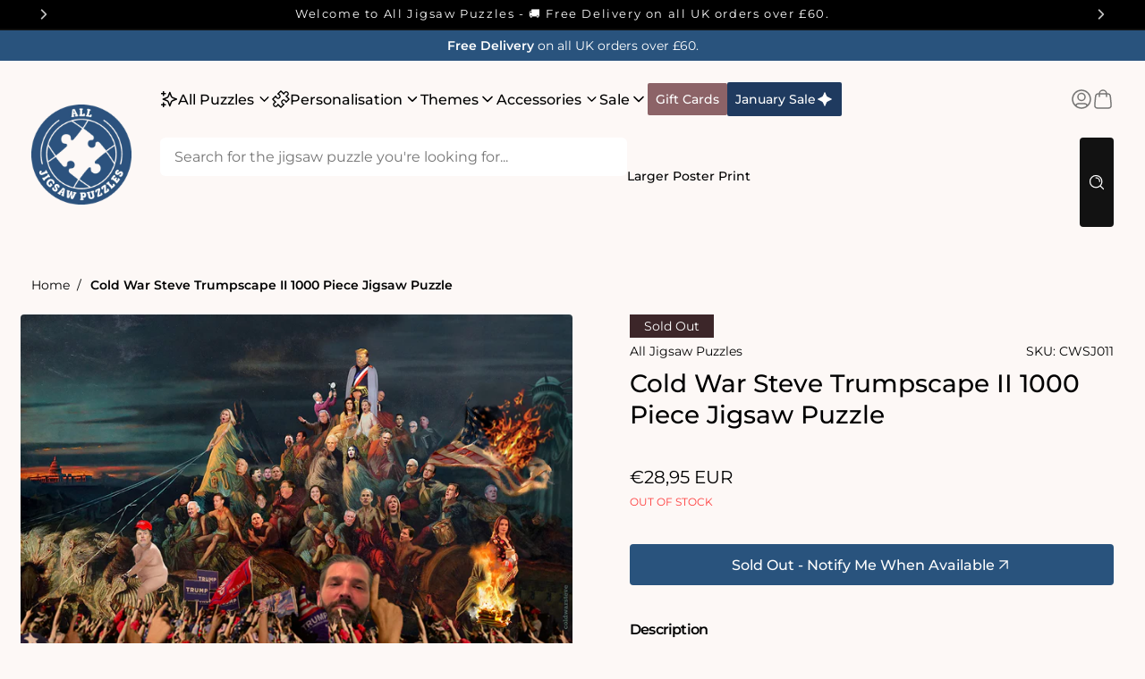

--- FILE ---
content_type: text/css
request_url: https://www.alljigsawpuzzles.ie/cdn/shop/t/79/assets/wiro.css?v=28306046220327715251746098390
body_size: 8637
content:
:root{--scrollbar-width:10px;--calculated-section-spacing-inline:16px;--container-max-width:1200px;--container-inner-width:min((100vw - var(--scrollbar-width,0px)) - var(--calculated-section-spacing-inline,0px) * 2,var(--container-max-width));--container-outer-width:calc(((100vw - var(--scrollbar-width, 0px)) - var(--container-inner-width, 0px))/2)}*{box-sizing:border-box}body{margin:0;padding:0;font-family:Montserrat,sans-serif;font-size:.875rem}@media (min-width:750px){body{font-size:1rem}}.h1,.h2,.h3,.h5,.h6,h1,h2,h3,h4,h5,h6{margin:0;padding:0}.h1,h1{font-family:ITC Clearface Std,serif;font-size:2.75rem;font-weight:600;line-height:110%}@media (min-width:990px){.h1,h1{font-size:6.25rem}}.h2,h2{font-family:Montserrat,sans-serif;font-size:2rem;font-weight:600;line-height:1.25;letter-spacing:-.025em}@media (min-width:750px){.h2,h2{font-size:3.5rem;line-height:115%;letter-spacing:-.05em}}.h3,h3{font-family:Montserrat,sans-serif;font-size:1.5rem;font-weight:500;line-height:1.25}@media (min-width:750px){.h3,h3{font-size:2.5rem;line-height:120%;letter-spacing:-.05em}}.h4,h4{font-family:Montserrat,sans-serif;font-size:1.25rem;font-weight:500;line-height:1.25}@media (min-width:750px){.h4,h4{font-size:1.75rem}}.h5,h5{font-family:Montserrat,sans-serif;font-size:1.125rem;font-weight:500;line-height:1.25}@media (min-width:750px){.h5,h5{font-size:1.25rem;line-height:140%}}.h6,h6{font-family:Montserrat,sans-serif;font-size:1rem;font-weight:600;line-height:1.25;letter-spacing:.03125rem}@media (min-width:750px){.h6,h6{font-size:1.125rem;letter-spacing:0}}blockquote{margin-left:0;margin-right:0;font-size:1rem;font-weight:500;font-style:italic;line-height:140%}@media (min-width:750px){blockquote{font-size:1.125rem}}p{margin-top:0;margin-bottom:0}a{color:inherit;text-decoration-line:none}a:hover{text-decoration-line:underline}input{font-family:Montserrat,sans-serif}.product__description{& h2{font-weight:500}& h2,& h3{font-size:1rem}& h3{font-weight:500}& h4{font-weight:500}& h4,& h5{font-size:1rem}& h5{font-weight:500}}*,::backdrop,:after,:before{--tw-border-spacing-x:0;--tw-border-spacing-y:0;--tw-translate-x:0;--tw-translate-y:0;--tw-rotate:0;--tw-skew-x:0;--tw-skew-y:0;--tw-scale-x:1;--tw-scale-y:1;--tw-pan-x: ;--tw-pan-y: ;--tw-pinch-zoom: ;--tw-scroll-snap-strictness:proximity;--tw-gradient-from-position: ;--tw-gradient-via-position: ;--tw-gradient-to-position: ;--tw-ordinal: ;--tw-slashed-zero: ;--tw-numeric-figure: ;--tw-numeric-spacing: ;--tw-numeric-fraction: ;--tw-ring-inset: ;--tw-ring-offset-width:0px;--tw-ring-offset-color:#fff;--tw-ring-color:#3b82f680;--tw-ring-offset-shadow:0 0 #0000;--tw-ring-shadow:0 0 #0000;--tw-shadow:0 0 #0000;--tw-shadow-colored:0 0 #0000;--tw-blur: ;--tw-brightness: ;--tw-contrast: ;--tw-grayscale: ;--tw-hue-rotate: ;--tw-invert: ;--tw-saturate: ;--tw-sepia: ;--tw-drop-shadow: ;--tw-backdrop-blur: ;--tw-backdrop-brightness: ;--tw-backdrop-contrast: ;--tw-backdrop-grayscale: ;--tw-backdrop-hue-rotate: ;--tw-backdrop-invert: ;--tw-backdrop-opacity: ;--tw-backdrop-saturate: ;--tw-backdrop-sepia: ;--tw-contain-size: ;--tw-contain-layout: ;--tw-contain-paint: ;--tw-contain-style: }.tw-container{width:100%;margin-right:auto;margin-left:auto;padding-right:var(--container-outer-width);padding-left:var(--container-outer-width)}@media (min-width:100%){.tw-container{max-width:100%}}slider-component ul{margin-top:0}.section-page .rte{& h1,h2,h3,h4,h5,h6{font-family:Montserrat,sans-serif;font-size:1.25rem;font-weight:500;line-height:1.25}@media (min-width:750px){& h1,h2,h3,h4,h5,h6{font-size:1.75rem}}& h1,h2,h3,h4,h5,h6{font-weight:700}}.splide .splide__pagination{display:flex;gap:.5rem;padding:2rem 0 0}@media (min-width:750px){.splide .splide__pagination{padding-top:2.5rem}}.splide .splide__pagination__page{height:6px;width:6px;cursor:pointer;border-radius:.25rem;--tw-bg-opacity:1;background-color:rgb(140 99 103/var(--tw-bg-opacity));padding:0}@media (min-width:750px){.splide .splide__pagination__page{height:.5rem;width:.5rem}}.pagination[aria-current=true],.splide .splide__pagination__page.is-active{--tw-bg-opacity:1;background-color:rgb(60 38 41/var(--tw-bg-opacity))}.button,button{display:inline-flex;cursor:pointer;align-items:center;justify-content:center;gap:.5rem;border-radius:.125rem;border:1px solid #0000;font-family:Montserrat,sans-serif;font-weight:500}.button,.button:hover,button,button:hover{text-decoration-line:none}.button--small{padding:.25rem 1rem;font-size:.875rem}.button--medium{padding:.5rem 1rem;font-size:.875rem}.button--large{border-radius:.25rem;padding:.75rem 1rem;font-size:1rem}header nav .button--medium{padding:.5rem;}.button--primary{background-color:rgb(var(--color-button));color:rgb(var(--color-button-text))}.button--primary:hover{background-color:rgba(var(--color-button),.8)}.button--secondary{border-color:rgb(var(--color-secondary-button));background-color:initial;color:rgb(var(--color-secondary-button-text))}.button svg,button svg{height:1.25rem;width:1.25rem}fieldset{margin:0;border-width:0}fieldset,legend{-webkit-appearance:none;-moz-appearance:none;appearance:none;padding:0 0 .25rem}legend{font-family:Montserrat,sans-serif;font-size:.75rem;color:var(--field-colour,rgb(var(--color-foreground)))}.tw-field{position:relative;margin-bottom:0;width:100%}.tw-field input:not([type=checkbox],[type=radio]),.tw-field select,.tw-field textarea{display:block;min-height:48px;width:100%;-webkit-appearance:none;-moz-appearance:none;appearance:none;border-radius:4px;border-width:1px;border-style:solid;border-color:var(--field-colour,rgb(var(--color-border)));--tw-border-opacity:0.5;--tw-bg-opacity:1;background-color:rgb(255 255 255/var(--tw-bg-opacity));padding:10px;font-family:Montserrat,sans-serif;font-size:.875rem}.tw-field input:not([type=checkbox],[type=radio])::-moz-placeholder,.tw-field select::-moz-placeholder,.tw-field textarea::-moz-placeholder{color:rgb(var(--color-foreground))}.tw-field input:not([type=checkbox],[type=radio])::placeholder,.tw-field select::placeholder,.tw-field textarea::placeholder{color:rgb(var(--color-foreground))}.tw-field input:not([type=checkbox],[type=radio]),.tw-field select,.tw-field textarea{outline-width:0;--tw-ring-offset-shadow:var(--tw-ring-inset) 0 0 0 var(--tw-ring-offset-width) var(--tw-ring-offset-color);--tw-ring-shadow:var(--tw-ring-inset) 0 0 0 calc(var(--tw-ring-offset-width)) var(--tw-ring-color);box-shadow:var(--tw-ring-offset-shadow),var(--tw-ring-shadow),var(--tw-shadow,0 0 #0000)}.tw-field input:not([type=checkbox],[type=radio]):-webkit-autofill,.tw-field select:-webkit-autofill,.tw-field textarea:-webkit-autofill{--tw-shadow:inset 0 0 0px 1000px #fff;--tw-shadow-colored:inset 0 0 0px 1000px var(--tw-shadow-color);box-shadow:var(--tw-ring-offset-shadow,0 0 #0000),var(--tw-ring-shadow,0 0 #0000),var(--tw-shadow)}.tw-field input:not([type=checkbox],[type=radio]):autofill,.tw-field select:autofill,.tw-field textarea:autofill{--tw-shadow:inset 0 0 0px 1000px #fff;--tw-shadow-colored:inset 0 0 0px 1000px var(--tw-shadow-color);box-shadow:var(--tw-ring-offset-shadow,0 0 #0000),var(--tw-ring-shadow,0 0 #0000),var(--tw-shadow)}.tw-field input:not([type=checkbox],[type=radio]):focus,.tw-field select:focus,.tw-field textarea:focus{border-color:rgb(var(--color-foreground));--tw-border-opacity:1}.tw-field textarea{padding-top:1rem}.tw-form-label{margin-bottom:.5rem;display:block;font-family:Montserrat,sans-serif;font-size:.75rem;line-height:1;transition-property:all;transition-timing-function:cubic-bezier(.4,0,.2,1);transition-duration:.15s}.tw-field--select{display:inline-block}.tw-select-icon{pointer-events:none;position:absolute;top:0;bottom:0;right:0;display:flex;align-items:center;padding-left:10px;padding-right:10px;color:var(--field-colour,rgb(var(--color-foreground)))}.tw-field--select svg{height:1rem;width:1rem}.tw-field--textarea textarea{resize:none}.tw-field--checkbox .tw-form-label,.tw-field--radio .tw-form-label{display:flex;align-items:center;justify-content:flex-start;gap:.5rem;color:rgb(var(--color-foreground))}.tw-field--checkbox+.tw-field--checkbox,.tw-field--radio+.tw-field--radio{padding-top:.5rem}.tw-field--checkbox input,.tw-field--radio input{position:absolute;width:1px;height:1px;padding:0;overflow:hidden;clip:rect(0,0,0,0);white-space:nowrap;border-width:0;margin:0}.tw-field--checkbox .tw-checkbox-icon svg,.tw-field--radio .tw-radio-icon svg{display:none;height:1.25rem;width:1.25rem}.tw-field--checkbox:not(:has(:disabled)) .tw-checkbox-icon svg,.tw-field--radio:not(:has(:disabled)) .tw-radio-icon svg{color:rgb(var(--color-button))}.tw-field--checkbox:has(:disabled),.tw-field--radio:has(:disabled){opacity:.5}.tw-field--radio:not(:has(:checked)) .tw-radio-icon .icon-radio-check-false{display:block}.tw-field--radio:has(:checked) .tw-radio-icon .icon-radio-check{display:block}.tw-field--checkbox:not(:has(:checked,:disabled)) .tw-checkbox-icon .icon-check-false{display:block}.tw-field--checkbox:has(:checked) .tw-checkbox-icon .icon-check{display:block}.tw-field--checkbox:has(:disabled) .tw-checkbox-icon .icon-uncheck{display:block}.tw-field:has(.password-toggle) input[type=password]+.password-toggle{& .icon-eye{display:block}& .icon-eye-closed{display:none}}.tw-field:has(.password-toggle) input[type=text]+.password-toggle{& .icon-eye{display:none}& .icon-eye-closed{display:block}}.form__message{margin-bottom:1.5rem;align-items:center;gap:.5rem;font-size:.875rem;font-weight:400}.form__message svg{height:1rem;width:1rem}.tw-field:has(input[type=email]:not(:-moz-placeholder-shown))+.form__message{display:none}.tw-field:has(input[type=email]:not(:placeholder-shown))+.form__message{display:none}.active-facets:has(facet-remove:only-child){display:none}.active-facets{margin-top:.75rem!important;align-items:center;gap:1rem}@media (min-width:750px){.active-facets{margin-top:-.5rem}}.active-facets__button{margin-left:0;margin-right:0}span.active-facets__button-inner{font-size:.875rem;font-weight:400}facet-remove{display:flex;align-items:center}.facets__header{font-size:1.125rem}.search-reset:after{border-right:.1rem solid #43424114;display:block;height:100%;content:"";position:absolute;right:-.75rem}input[type=search]::-webkit-search-cancel-button,input[type=search]::-webkit-search-decoration,input[type=search]::-webkit-search-results-button,input[type=search]::-webkit-search-results-decoration{display:none}.badge{padding:.25rem .5rem;font-size:.75rem}@media (min-width:750px){.badge{padding-left:1rem;padding-right:1rem;font-size:.875rem}}.card__content a:after{bottom:0;content:"";left:0;position:absolute;right:0;top:0;z-index:1}@media not all and (min-width:990px){.footer-block.grid__item:first-of-type{order:9999}}@media (min-width:750px){.footer-block.grid__item:first-of-type{width:100%}}@media (min-width:990px){.footer-block.grid__item:first-of-type{width:calc(50% - var(--grid-desktop-horizontal-spacing)*3/4);max-width:calc(50% - var(--grid-desktop-horizontal-spacing)*3/4)}}.footer-block--menu a{display:block;width:-moz-fit-content;width:fit-content}.footer-block--menu a:hover{text-decoration-line:none}.footer-block--menu a:after{content:"";display:block;height:1px;width:0;background-color:currentColor;transition-property:all;transition-timing-function:cubic-bezier(.4,0,.2,1);transition-duration:.2s}.footer-block--menu a:hover:after{width:100%}quantity-input{& input::-webkit-inner-spin-button,& input::-webkit-outer-spin-button{-webkit-appearance:none;margin:0}& input[type=number]{-moz-appearance:textfield}}.shopify-section:has(announcement-ticker.desktop-sticky){top:0}@media (min-width:990px){.shopify-section:has(announcement-ticker.desktop-sticky){position:sticky}}.shopify-section:has(announcement-ticker.mobile-sticky){top:0}@media not all and (min-width:990px){.shopify-section:has(announcement-ticker.mobile-sticky){position:sticky}}.shopify-section-header-sticky:not(.shopify-section-header-hidden){--header-offset-top:42px;top:var(--header-offset-top)}details.opens-to-right[open] summary:after{content:" ";position:absolute;left:100%;display:block;height:100%;width:2.5rem}body:has(.menu-drawer-container[open]),body:has(predictive-search[open=true]){overflow-y:clip}.header details>summary,.header li>a{font-weight:500}.header details:hover>summary,.header li>a:not(.button):hover,.header ul a:not(.button):hover{color:rgb(var(--color-button));text-decoration-line:none}.featured-blog-card{& h3{margin:0;padding:0;font-family:Montserrat,sans-serif;font-size:1rem;font-weight:600;line-height:1.25;letter-spacing:.03125rem}@media (min-width:750px){& h3{font-size:1.125rem;letter-spacing:0}}& h3{margin-bottom:.5rem;font-weight:500}@media (min-width:750px){& h3{margin-bottom:.75rem}}& .article-tag{font-size:.75rem}@media (min-width:750px){& .article-tag{font-size:.875rem}}& .article-card__image{margin-bottom:0}}.product__accordion details:not([open]) summary>svg{--tw-rotate:90deg}.product__accordion details:not([open]) summary>svg,.product__accordion details[open] summary>svg{transform:translate(var(--tw-translate-x),var(--tw-translate-y)) rotate(var(--tw-rotate)) skewX(var(--tw-skew-x)) skewY(var(--tw-skew-y)) scaleX(var(--tw-scale-x)) scaleY(var(--tw-scale-y))}.product__accordion details[open] summary>svg{--tw-rotate:-90deg}.product__accordion .accordion__content{margin-bottom:1rem;padding:0;&:has(table){margin-bottom:1.5rem}& ul{margin-top:0;margin-bottom:0;padding:0}}.product{& .product-price{& .price__container{margin-bottom:0}& .price-item{font-family:Montserrat,sans-serif;font-size:1.25rem;font-weight:500;line-height:1.25}@media (min-width:750px){& .price-item{font-size:1.75rem}}& .price__sale .price-item--regular{margin:0;padding:0;font-family:Montserrat,sans-serif;font-size:1.125rem;font-weight:500;line-height:1.25}@media (min-width:750px){& .price__sale .price-item--regular{font-size:1.25rem;line-height:140%}}& .price__sale .price-item--regular{--tw-text-opacity:1;color:rgb(118 117 116/var(--tw-text-opacity))}}& .product__media-wrapper{overflow-x:hidden}& .product__media-item{width:100%;max-width:100%}& .product-media-container{isolation:isolate}& .slider-button{z-index:10;height:2rem;width:2rem;border-radius:9999px;background-color:rgb(var(--color-background));padding:0;--tw-text-opacity:1;color:rgb(0 0 0/var(--tw-text-opacity))}@media (min-width:750px){& .slider-button{position:absolute;height:2.5rem;width:2.5rem;--tw-bg-opacity:1;background-color:rgb(255 255 255/var(--tw-bg-opacity))}}& .slider-button--prev{left:.75rem}& .slider-button--next{right:.75rem}& .slider-button svg{height:1rem;width:1rem}}.custom-field-wrap:has(~.custom-field-wrap){margin-bottom:1rem}.faq-accordion{& .accordion__content{transition:height var(--transition-length) ease-in-out;overflow-y:hidden}}.collection-bottom-banner .rte{& h2{font-size:1.25rem;font-weight:500}@media (min-width:750px){& h2{font-size:1.75rem}}& h3{font-size:1.125rem;font-weight:500}@media (min-width:750px){& h3{font-size:1.25rem}}& h4,h5,h6{font-size:1rem;font-weight:600}@media (min-width:750px){& h4,h5,h6{font-size:1.125rem}}}@media (min-width:750px){.cart__dynamic-checkout-buttons [data-shopify-buttoncontainer]{justify-content:center}}.product__description{& h2,& h3{font-size:1rem}}.header-dropdown>ul{& span{padding:0}& span>a,& span>span:not(:has(svg)){padding-left:.75rem;padding-right:.75rem}& span>a,& span>span:not(:has(svg)){padding-top:1rem;padding-bottom:1rem}}.content-for-layout:has(.cart-main-section){width:100%;margin-right:auto;margin-left:auto;padding-right:var(--container-outer-width);padding-left:var(--container-outer-width)}@media (min-width:100%){.content-for-layout:has(.cart-main-section){max-width:100%}}.tw-sr-only{position:absolute;width:1px;height:1px;padding:0;margin:-1px;overflow:hidden;clip:rect(0,0,0,0);white-space:nowrap;border-width:0}.tw-pointer-events-none{pointer-events:none}.tw-static{position:static}.tw-absolute{position:absolute}.tw-relative{position:relative}.tw-inset-0{inset:0}.tw-bottom-0{bottom:0}.tw-bottom-4{bottom:1rem}.tw-bottom-\[4\%\]{bottom:4%}.tw-left-2{left:.5rem}.tw-left-\[0\.625rem\]{left:.625rem}.tw-left-\[var\(--container-outer-width\)\]{left:var(--container-outer-width)}.tw-left-full{left:100%}.tw-right-0{right:0}.tw-right-10{right:2.5rem}.tw-right-2{right:.5rem}.tw-right-\[1px\]{right:1px}.tw-right-\[3\.75rem\]{right:3.75rem}.tw-right-\[4\%\]{right:4%}.tw-top-0{top:0}.tw-top-1\/2{top:50%}.tw-top-4{top:1rem}.tw-top-6{top:1.5rem}.tw-top-8{top:2rem}.tw-top-\[15\%\]{top:15%}.tw-top-\[calc\(100\%_\+_0\.25rem\)\]{top:calc(100% + .25rem)}.tw-top-full{top:100%}.tw-isolate{isolation:isolate}.tw-z-10{z-index:10}.tw-col-span-2{grid-column:span 2/span 2}.tw-col-start-1{grid-column-start:1}.tw-row-start-1{grid-row-start:1}.\!tw-m-0{margin:0!important}.tw-m-0{margin:0}.tw-m-4{margin:1rem}.\!tw-my-2{margin-top:.5rem!important;margin-bottom:.5rem!important}.tw-mx-0{margin-left:0;margin-right:0}.tw-mx-4{margin-left:1rem;margin-right:1rem}.tw-mx-auto{margin-left:auto;margin-right:auto}.tw-my-0{margin-top:0;margin-bottom:0}.tw-my-0\.5{margin-top:.125rem;margin-bottom:.125rem}.tw-my-2{margin-top:.5rem;margin-bottom:.5rem}.tw-my-4{margin-top:1rem;margin-bottom:1rem}.tw-my-6{margin-top:1.5rem;margin-bottom:1.5rem}.tw-my-8{margin-top:2rem;margin-bottom:2rem}.\!tw-mb-0{margin-bottom:0!important}.\!tw-mb-4{margin-bottom:1rem!important}.\!tw-mt-0{margin-top:0!important}.\!tw-mt-2{margin-top:.5rem!important}.\!tw-mt-6{margin-top:1.5rem!important}.tw-mb-0{margin-bottom:0}.tw-mb-1{margin-bottom:.25rem}.tw-mb-10{margin-bottom:2.5rem}.tw-mb-2{margin-bottom:.5rem}.tw-mb-20{margin-bottom:5rem}.tw-mb-3{margin-bottom:.75rem}.tw-mb-4{margin-bottom:1rem}.tw-mb-5{margin-bottom:1.25rem}.tw-mb-6{margin-bottom:1.5rem}.tw-mb-8{margin-bottom:2rem}.tw-mb-auto{margin-bottom:auto}.tw-ml-0{margin-left:0}.tw-ml-0\.5{margin-left:.125rem}.tw-ml-auto{margin-left:auto}.tw-mr-0{margin-right:0}.tw-mr-2{margin-right:.5rem}.tw-mr-3{margin-right:.75rem}.tw-mr-4{margin-right:1rem}.tw-mr-auto{margin-right:auto}.tw-mt-0{margin-top:0}.tw-mt-10{margin-top:2.5rem}.tw-mt-2{margin-top:.5rem}.tw-mt-3{margin-top:.75rem}.tw-mt-4{margin-top:1rem}.tw-mt-6{margin-top:1.5rem}.tw-mt-8{margin-top:2rem}.tw-mt-auto{margin-top:auto}.tw-box-border{box-sizing:border-box}.tw-line-clamp-2{overflow:hidden;display:-webkit-box;-webkit-box-orient:vertical;-webkit-line-clamp:2}.\!tw-block{display:block!important}.tw-block{display:block}.tw-flex{display:flex}.tw-inline-flex{display:inline-flex}.tw-grid{display:grid}.tw-hidden{display:none}.tw-aspect-\[2\/1\]{aspect-ratio:2/1}.tw-aspect-square{aspect-ratio:1/1}.\!tw-h-full{height:100%!important}.tw-h-0{height:0}.tw-h-1\/3{height:33.333333%}.tw-h-14{height:3.5rem}.tw-h-20{height:5rem}.tw-h-32{height:8rem}.tw-h-4{height:1rem}.tw-h-5{height:1.25rem}.tw-h-6{height:1.5rem}.tw-h-\[0\.375rem\]{height:.375rem}.tw-h-\[52px\]{height:52px}.tw-h-auto{height:auto}.tw-h-full{height:100%}.tw-min-h-full{min-height:100%}.\!tw-w-3{width:.75rem!important}.\!tw-w-full{width:100%!important}.tw-w-12{width:3rem}.tw-w-14{width:3.5rem}.tw-w-20{width:5rem}.tw-w-4{width:1rem}.tw-w-5{width:1.25rem}.tw-w-6{width:1.5rem}.tw-w-64{width:16rem}.tw-w-\[26rem\]{width:26rem}.tw-w-\[2ch\]{width:2ch}.tw-w-\[52px\]{width:52px}.tw-w-\[54rem\]{width:54rem}.tw-w-auto{width:auto}.tw-w-fit{width:-moz-fit-content;width:fit-content}.tw-w-full{width:100%}.tw-w-max{width:-moz-max-content;width:max-content}.tw-w-px{width:1px}.tw-min-w-0{min-width:0}.tw-min-w-fit{min-width:-moz-fit-content;min-width:fit-content}.tw-min-w-full{min-width:100%}.tw-min-w-max{min-width:-moz-max-content;min-width:max-content}.tw-max-w-\[54rem\]{max-width:54rem}.tw-max-w-\[560px\]{max-width:560px}.tw-max-w-full{max-width:100%}.tw-flex-shrink-0{flex-shrink:0}.tw-flex-grow,.tw-grow{flex-grow:1}.tw-border-collapse{border-collapse:collapse}.-tw-translate-y-1\/2{--tw-translate-y:-50%}.-tw-translate-y-10,.-tw-translate-y-1\/2{transform:translate(var(--tw-translate-x),var(--tw-translate-y)) rotate(var(--tw-rotate)) skewX(var(--tw-skew-x)) skewY(var(--tw-skew-y)) scaleX(var(--tw-scale-x)) scaleY(var(--tw-scale-y))}.-tw-translate-y-10{--tw-translate-y:-2.5rem}.-tw-translate-y-px{--tw-translate-y:-1px}.-tw-translate-y-px,.tw-rotate-180{transform:translate(var(--tw-translate-x),var(--tw-translate-y)) rotate(var(--tw-rotate)) skewX(var(--tw-skew-x)) skewY(var(--tw-skew-y)) scaleX(var(--tw-scale-x)) scaleY(var(--tw-scale-y))}.tw-rotate-180{--tw-rotate:180deg}.tw-rotate-90{--tw-rotate:90deg;transform:translate(var(--tw-translate-x),var(--tw-translate-y)) rotate(var(--tw-rotate)) skewX(var(--tw-skew-x)) skewY(var(--tw-skew-y)) scaleX(var(--tw-scale-x)) scaleY(var(--tw-scale-y))}.tw-cursor-not-allowed{cursor:not-allowed}.tw-cursor-pointer{cursor:pointer}.tw-scroll-mt-\[var\(--header-height\)\]{scroll-margin-top:var(--header-height)}.tw-list-none{list-style-type:none}.tw-appearance-none{-webkit-appearance:none;-moz-appearance:none;appearance:none}.tw-grid-cols-1{grid-template-columns:repeat(1,minmax(0,1fr))}.tw-grid-cols-2{grid-template-columns:repeat(2,minmax(0,1fr))}.tw-grid-cols-3{grid-template-columns:repeat(3,minmax(0,1fr))}.tw-grid-cols-\[1\.25rem_1fr\]{grid-template-columns:1.25rem 1fr}.tw-grid-cols-\[1fr_max-content_max-content\]{grid-template-columns:1fr max-content max-content}.tw-grid-cols-\[max-content_1\.25rem\]{grid-template-columns:max-content 1.25rem}.tw-grid-cols-\[repeat\(2\,minmax\(0\,1fr\)\)\]{grid-template-columns:repeat(2,minmax(0,1fr))}.tw-grid-rows-\[auto_1fr\]{grid-template-rows:auto 1fr}.tw-flex-row-reverse{flex-direction:row-reverse}.tw-flex-col{flex-direction:column}.tw-flex-col-reverse{flex-direction:column-reverse}.tw-flex-wrap{flex-wrap:wrap}.tw-items-start{align-items:flex-start}.tw-items-end{align-items:flex-end}.tw-items-center{align-items:center}.tw-items-stretch{align-items:stretch}.\!tw-justify-start{justify-content:flex-start!important}.tw-justify-start{justify-content:flex-start}.tw-justify-end{justify-content:flex-end}.tw-justify-center{justify-content:center}.\!tw-justify-between{justify-content:space-between!important}.tw-justify-between{justify-content:space-between}.tw-gap-0{gap:0}.tw-gap-0\.5{gap:.125rem}.tw-gap-1{gap:.25rem}.tw-gap-10{gap:2.5rem}.tw-gap-2{gap:.5rem}.tw-gap-20{gap:5rem}.tw-gap-24{gap:6rem}.tw-gap-3{gap:.75rem}.tw-gap-4{gap:1rem}.tw-gap-5{gap:1.25rem}.tw-gap-6{gap:1.5rem}.tw-gap-8{gap:2rem}.tw-gap-x-4{-moz-column-gap:1rem;column-gap:1rem}.tw-gap-y-2{row-gap:.5rem}.tw-gap-y-6{row-gap:1.5rem}.tw-space-y-1>:not([hidden])~:not([hidden]){--tw-space-y-reverse:0;margin-top:calc(.25rem*(1 - var(--tw-space-y-reverse)));margin-bottom:calc(.25rem*var(--tw-space-y-reverse))}.tw-space-y-4>:not([hidden])~:not([hidden]){--tw-space-y-reverse:0;margin-top:calc(1rem*(1 - var(--tw-space-y-reverse)));margin-bottom:calc(1rem*var(--tw-space-y-reverse))}.tw-space-y-6>:not([hidden])~:not([hidden]){--tw-space-y-reverse:0;margin-top:calc(1.5rem*(1 - var(--tw-space-y-reverse)));margin-bottom:calc(1.5rem*var(--tw-space-y-reverse))}.tw-space-y-7>:not([hidden])~:not([hidden]){--tw-space-y-reverse:0;margin-top:calc(1.75rem*(1 - var(--tw-space-y-reverse)));margin-bottom:calc(1.75rem*var(--tw-space-y-reverse))}.tw-divide-y>:not([hidden])~:not([hidden]){--tw-divide-y-reverse:0;border-top-width:calc(1px*(1 - var(--tw-divide-y-reverse)));border-bottom-width:calc(1px*var(--tw-divide-y-reverse))}.tw-divide-solid>:not([hidden])~:not([hidden]){border-style:solid}.tw-divide-scheme-border>:not([hidden])~:not([hidden]){border-color:rgb(var(--color-border))}.tw-self-center{align-self:center}.\!tw-overflow-hidden{overflow:hidden!important}.tw-overflow-hidden{overflow:hidden}.tw-overflow-x-auto{overflow-x:auto}.tw-scroll-smooth{scroll-behavior:smooth}.tw-text-ellipsis{text-overflow:ellipsis}.tw-whitespace-nowrap{white-space:nowrap}.tw-break-keep{word-break:keep-all}.tw-rounded{border-radius:.25rem}.tw-rounded-full{border-radius:9999px}.tw-rounded-lg{border-radius:.5rem}.tw-rounded-md{border-radius:.375rem}.tw-rounded-sm{border-radius:.125rem}.tw-rounded-l{border-top-left-radius:.25rem;border-bottom-left-radius:.25rem}.tw-rounded-r{border-top-right-radius:.25rem;border-bottom-right-radius:.25rem}.\!tw-border-0{border-width:0!important}.tw-border{border-width:1px}.tw-border-0{border-width:0}.tw-border-x-0{border-left-width:0;border-right-width:0}.\!tw-border-b{border-bottom-width:1px!important}.\!tw-border-b-0{border-bottom-width:0!important}.tw-border-b{border-bottom-width:1px}.tw-border-b-0{border-bottom-width:0}.tw-border-t{border-top-width:1px}.tw-border-solid{border-style:solid}.\!tw-border-none{border-style:none!important}.tw-border-none{border-style:none}.\!tw-border-scheme-border{border-color:rgb(var(--color-border))!important}.\!tw-border-white{--tw-border-opacity:1!important;border-color:rgb(255 255 255/var(--tw-border-opacity))!important}.tw-border-\[\#E1E0DF\]{--tw-border-opacity:1;border-color:rgb(225 224 223/var(--tw-border-opacity))}.tw-border-button-outline{border-color:rgb(var(--color-secondary-button))}.tw-border-scheme-border{border-color:rgb(var(--color-border))}.tw-border-scheme-secondary-button{border-color:rgb(var(--color-secondary-button))}.tw-border-b-\[\#434241\]{--tw-border-opacity:1;border-bottom-color:rgb(67 66 65/var(--tw-border-opacity))}.tw-border-t-scheme-secondary-button-text{border-top-color:rgb(var(--color-secondary-button-text))}.tw-border-t-scheme-shadow{border-top-color:rgb(var(--color-shadow))}.tw-bg-\[\#3C2629\]{--tw-bg-opacity:1;background-color:rgb(60 38 41/var(--tw-bg-opacity))}.tw-bg-\[\#eee\]{--tw-bg-opacity:1;background-color:rgb(238 238 238/var(--tw-bg-opacity))}.tw-bg-black\/35{background-color:#00000059}.tw-bg-scheme-accent{background-color:rgb(var(--color-accent))}.tw-bg-scheme-background{background-color:rgb(var(--color-background))}.tw-bg-scheme-border{background-color:rgb(var(--color-border))}.tw-bg-scheme-primary-button{background-color:rgb(var(--color-button))}.tw-bg-transparent{background-color:initial}.tw-bg-white{--tw-bg-opacity:1;background-color:rgb(255 255 255/var(--tw-bg-opacity))}.tw-object-contain{-o-object-fit:contain;object-fit:contain}.tw-object-cover{-o-object-fit:cover;object-fit:cover}.tw-p-0{padding:0}.tw-p-2{padding:.5rem}.tw-p-3{padding:.75rem}.tw-p-4{padding:1rem}.tw-p-5{padding:1.25rem}.tw-p-6{padding:1.5rem}.tw-p-8{padding:2rem}.\!tw-px-0{padding-left:0!important;padding-right:0!important}.\!tw-px-2{padding-left:.5rem!important;padding-right:.5rem!important}.\!tw-px-6{padding-left:1.5rem!important;padding-right:1.5rem!important}.\!tw-py-8{padding-top:2rem!important;padding-bottom:2rem!important}.tw-px-0{padding-left:0;padding-right:0}.tw-px-2{padding-left:.5rem;padding-right:.5rem}.tw-px-3{padding-left:.75rem;padding-right:.75rem}.tw-px-4{padding-left:1rem;padding-right:1rem}.tw-px-6{padding-left:1.5rem;padding-right:1.5rem}.tw-px-7{padding-left:1.75rem;padding-right:1.75rem}.tw-px-\[0\.625rem\]{padding-left:.625rem;padding-right:.625rem}.tw-py-1{padding-top:.25rem;padding-bottom:.25rem}.tw-py-16{padding-top:4rem;padding-bottom:4rem}.tw-py-2{padding-top:.5rem;padding-bottom:.5rem}.tw-py-3{padding-top:.75rem;padding-bottom:.75rem}.tw-py-4{padding-top:1rem;padding-bottom:1rem}.tw-py-5{padding-top:1.25rem;padding-bottom:1.25rem}.tw-py-6{padding-top:1.5rem;padding-bottom:1.5rem}.tw-py-8{padding-top:2rem;padding-bottom:2rem}.\!tw-pl-5{padding-left:1.25rem!important}.\!tw-pr-10{padding-right:2.5rem!important}.\!tw-pt-4{padding-top:1rem!important}.tw-pb-0{padding-bottom:0}.tw-pb-1{padding-bottom:.25rem}.tw-pb-16{padding-bottom:4rem}.tw-pb-2{padding-bottom:.5rem}.tw-pb-3{padding-bottom:.75rem}.tw-pb-4{padding-bottom:1rem}.tw-pb-6{padding-bottom:1.5rem}.tw-pb-8{padding-bottom:2rem}.tw-pb-\[100\%\]{padding-bottom:100%}.tw-pl-0{padding-left:0}.tw-pl-2{padding-left:.5rem}.tw-pr-3{padding-right:.75rem}.tw-pt-1{padding-top:.25rem}.tw-pt-4{padding-top:1rem}.tw-pt-6{padding-top:1.5rem}.tw-pt-8{padding-top:2rem}.tw-text-left{text-align:left}.tw-text-center{text-align:center}.tw-text-right{text-align:right}.tw-font-sans{font-family:Montserrat,sans-serif}.tw-font-serif{font-family:ITC Clearface Std,serif}.tw-text-2xs{font-size:.625rem}.tw-text-3xs{font-size:.5rem}.tw-text-\[16px\]{font-size:16px}.tw-text-\[18px\]{font-size:18px}.tw-text-base{font-size:1rem}.tw-text-lg{font-size:1.125rem}.tw-text-sm{font-size:.875rem}.tw-text-xl{font-size:1.25rem}.tw-text-xs{font-size:.75rem}.\!tw-font-medium{font-weight:500!important}.tw-font-bold{font-weight:700}.tw-font-medium{font-weight:500}.tw-font-normal{font-weight:400}.tw-font-semibold{font-weight:600}.tw-uppercase{text-transform:uppercase}.tw-leading-5{line-height:1.25rem}.tw-leading-\[145\%\]{line-height:145%}.tw-leading-none{line-height:1}.tw-leading-normal{line-height:1.5}.tw-leading-relaxed{line-height:1.625}.tw-leading-snug{line-height:1.375}.tw-tracking-normal{letter-spacing:0}.tw-tracking-wide{letter-spacing:.025em}.\!tw-text-gray-400{--tw-text-opacity:1!important;color:rgb(156 163 175/var(--tw-text-opacity))!important}.\!tw-text-scheme-foreground{color:rgb(var(--color-foreground))!important}.tw-text-\[\#434241\]{--tw-text-opacity:1;color:rgb(67 66 65/var(--tw-text-opacity))}.tw-text-\[var\(--heading-colour\,var\(--color-foreground\)\)\]{color:var(--heading-colour,var(--color-foreground))}.tw-text-button-outline{color:rgb(var(--color-secondary-button))}.tw-text-button-outline-text{color:rgb(var(--color-secondary-button-text))}.tw-text-gray-400{--tw-text-opacity:1;color:rgb(156 163 175/var(--tw-text-opacity))}.tw-text-inherit{color:inherit}.tw-text-red-500{--tw-text-opacity:1;color:rgb(239 68 68/var(--tw-text-opacity))}.tw-text-scheme-foreground{color:rgb(var(--color-foreground))}.tw-text-scheme-heading{color:rgb(var(--color-heading))}.tw-text-scheme-primary-button{color:rgb(var(--color-button))}.tw-text-scheme-primary-button-text{color:rgb(var(--color-button-text))}.tw-text-scheme-secondary-button-text{color:rgb(var(--color-secondary-button-text))}.tw-underline{text-decoration-line:underline}.tw-line-through{text-decoration-line:line-through}.tw-underline-offset-2{text-underline-offset:2px}.tw-opacity-0{opacity:0}.tw-opacity-100{opacity:1}.tw-shadow-\[0px_1px_10px_0px_rgba\(0\,_0\,_0\,_0\.05\)\]{--tw-shadow:0px 1px 10px 0px #0000000d;--tw-shadow-colored:0px 1px 10px 0px var(--tw-shadow-color);box-shadow:var(--tw-ring-offset-shadow,0 0 #0000),var(--tw-ring-shadow,0 0 #0000),var(--tw-shadow)}.tw-shadow-\[5px_1px_10px_0px_rgba\(0\,_0\,_0\,_0\.05\)\]{--tw-shadow:5px 1px 10px 0px #0000000d;--tw-shadow-colored:5px 1px 10px 0px var(--tw-shadow-color);box-shadow:var(--tw-ring-offset-shadow,0 0 #0000),var(--tw-ring-shadow,0 0 #0000),var(--tw-shadow)}.tw-transition-all{transition-property:all;transition-timing-function:cubic-bezier(.4,0,.2,1);transition-duration:.15s}.tw-transition-transform{transition-property:transform;transition-timing-function:cubic-bezier(.4,0,.2,1);transition-duration:.15s}.tw-duration-200{transition-duration:.2s}.tw-duration-500{transition-duration:.5s}.tw-ease-in-out{transition-timing-function:cubic-bezier(.4,0,.2,1)}.tw-overflow-wrap-anywhere{overflow-wrap:anywhere}.icon{height:100%;width:100%}.tw-pt-mobile-xxs{padding-top:.25rem}.tw-pt-mobile-xs{padding-top:.5rem}.tw-pt-mobile-s{padding-top:1rem}.tw-pt-mobile-m{padding-top:1.5rem}.tw-pt-mobile-l{padding-top:2rem}.tw-pt-mobile-xl{padding-top:2.5rem}.tw-pt-mobile-xxl{padding-top:3.5rem}.tw-pt-mobile-xxxl{padding-top:4rem}.tw-pt-mobile-xxxxl{padding-top:4.5rem}.tw-pt-mobile-xxxxxl{padding-top:5.5rem}.tw-pb-mobile-xxs{padding-bottom:.25rem}.tw-pb-mobile-xs{padding-bottom:.5rem}.tw-pb-mobile-s{padding-bottom:1rem}.tw-pb-mobile-m{padding-bottom:1.5rem}.tw-pb-mobile-l{padding-bottom:2rem}.tw-pb-mobile-xl{padding-bottom:2.5rem}.tw-pb-mobile-xxl{padding-bottom:3.5rem}.tw-pb-mobile-xxxl{padding-bottom:4rem}.tw-pb-mobile-xxxxl{padding-bottom:4.5rem}.tw-pb-mobile-xxxxxl{padding-bottom:5.5rem}.\[--color-button-text\:var\(--color-foreground\)\]{--color-button-text:var(--color-foreground)}.\[--color-button\:var\(--color-background\)\]{--color-button:var(--color-background)}.shopify-policy__container{max-width:80rem;padding-top:2.5rem;padding-bottom:2.5rem}@media (min-width:750px){.shopify-policy__container{padding-top:5rem;padding-bottom:5rem}}.shopify-policy__title>h1{margin:0;padding:0;font-family:Montserrat,sans-serif;font-size:2rem;font-weight:600;line-height:1.25;letter-spacing:-.025em}@media (min-width:750px){.shopify-policy__title>h1{font-size:3.5rem;line-height:115%;letter-spacing:-.05em}}.shopify-policy__title>h1{margin-bottom:2.5rem;text-align:left}.shopify-policy__body>.rte{& p{margin-bottom:.5rem;font-size:.75rem}@media (min-width:750px){& p{font-size:.875rem}}& h2{margin:0;padding:0;font-family:Montserrat,sans-serif;font-size:1.125rem;line-height:1.25}@media (min-width:750px){& h2{font-size:1.25rem;line-height:140%}}& h2{margin-bottom:.5rem;margin-top:1.5rem;font-weight:500}@media (min-width:750px){& h2{margin-bottom:.75rem;margin-top:2rem}}& h3{margin:0;padding:0;font-family:Montserrat,sans-serif;font-size:1rem;font-weight:600;line-height:1.25;letter-spacing:.03125rem}@media (min-width:750px){& h3{font-size:1.125rem;letter-spacing:0}}& h3{margin-bottom:.5rem;margin-top:1.5rem;font-weight:500}@media (min-width:750px){& h3{margin-bottom:.75rem;margin-top:2rem}}}table:not([class]){font-size:.875rem}@media (min-width:750px){table:not([class]){font-size:1rem}}.rte>*+*{margin-top:1rem}.rte.accordion__content{& h1,h2,h3,h4,h5,h6{font-size:1rem;font-weight:700}@media (min-width:990px){& h1,h2,h3,h4,h5,h6{font-size:1.125rem}}}p{line-height:1.6}.header-collection-description a,p a{text-decoration:underline!important}.p-none{padding:0}.p-x-xs{padding:.25rem}.p-xs{padding:.5rem}.p-s{padding:1rem}.p-m{padding:1.5rem}.p-l{padding:2rem}.p-xl{padding:2.5rem}.p-x-xl{padding:3.5rem}.p-xx-xl{padding:4rem}.p-xxx-xl{padding:4.5rem}.p-xxxx-xl{padding:5.5rem}@media (min-width:1024px){.p-none{padding:0}.p-x-xs{padding:.5rem}.p-xs{padding:1rem}.p-s{padding:1.5rem}.p-m{padding:2rem}.p-l{padding:2.5rem}.p-xl{padding:3.5rem}.p-x-xl{padding:4rem}.p-xx-xl{padding:5rem}.p-xxx-xl{padding:6rem}.p-xxxx-xl{padding:6.5rem}}.py-none{padding-top:0;padding-bottom:0}.py-x-xs{padding-top:.25rem;padding-bottom:.25rem}.py-xs{padding-top:.5rem;padding-bottom:.5rem}.py-s{padding-top:1rem;padding-bottom:1rem}.py-m{padding-top:1.5rem;padding-bottom:1.5rem}.py-l{padding-top:2rem;padding-bottom:2rem}.py-xl{padding-top:2.5rem;padding-bottom:2.5rem}.py-x-xl{padding-top:3.5rem;padding-bottom:3.5rem}.py-xx-xl{padding-top:4rem;padding-bottom:4rem}.py-xxx-xl{padding-top:4.5rem;padding-bottom:4.5rem}.py-xxxx-xl{padding-top:5.5rem;padding-bottom:5.5rem}@media (min-width:1024px){.py-none{padding-top:0;padding-bottom:0}.py-x-xs{padding-top:.5rem;padding-bottom:.5rem}.py-xs{padding-top:1rem;padding-bottom:1rem}.py-s{padding-top:1.5rem;padding-bottom:1.5rem}.py-m{padding-top:2rem;padding-bottom:2rem}.py-l{padding-top:2.5rem;padding-bottom:2.5rem}.py-xl{padding-top:3.5rem;padding-bottom:3.5rem}.py-x-xl{padding-top:4rem;padding-bottom:4rem}.py-xx-xl{padding-top:5rem;padding-bottom:5rem}.py-xxx-xl{padding-top:6rem;padding-bottom:6rem}.py-xxxx-xl{padding-top:6.5rem;padding-bottom:6.5rem}}.header-dropdown{&>summary svg{transition-property:transform;transition-timing-function:cubic-bezier(.4,0,.2,1);transition-duration:.15s}&[open]>summary svg{--tw-rotate:180deg;transform:translate(var(--tw-translate-x),var(--tw-translate-y)) rotate(var(--tw-rotate)) skewX(var(--tw-skew-x)) skewY(var(--tw-skew-y)) scaleX(var(--tw-scale-x)) scaleY(var(--tw-scale-y))}}.header-dropdown-menu--open{pointer-events:auto!important;--tw-translate-y:0px!important;transform:translate(var(--tw-translate-x),var(--tw-translate-y)) rotate(var(--tw-rotate)) skewX(var(--tw-skew-x)) skewY(var(--tw-skew-y)) scaleX(var(--tw-scale-x)) scaleY(var(--tw-scale-y))!important;opacity:1!important}collapsible-content>details>div{overflow:hidden;transition-property:all;transition-timing-function:cubic-bezier(.4,0,.2,1);transition-duration:.2s}.header:has(predictive-search[open]) .menu-drawer-container>.header__icon--menu .icon-hamburger{visibility:hidden;opacity:0;transform:scale(.8)}.header:has(predictive-search[open]) .menu-drawer-container>.header__icon--menu .icon-close{opacity:1;transform:scale(1);visibility:visible}.tp-stars--3 .tp-star:nth-of-type(-n+3) .tp-star__canvas,.tp-stars--3 .tp-star:nth-of-type(-n+3) .tp-star__canvas--half{fill:#00b67a!important}#wishlisthero-product-page-button-container,body:not(.pw-product) #pw_modal{display:none}.grid__item:has(.product-card-wrapper .trustpilot-widget:has(iframe[style="position: absolute; z-index: 99; top: 25px; height: 202px; width: 100%; min-width: 120px; border-style: none; display: block; overflow: hidden;"])){outline:1px solid red;z-index:999}.grid__item:has(.product-card-wrapper):has(.trustpilot-widget):has(iframe[style="position: absolute; z-index: 99; top: 25px; height: 202px; width: 100%; min-width: 120px; border-style: none; display: block; overflow: hidden;"]){z-index:1}.product-card-wrapper .trustpilot-widget iframe:nth-child(2){overflow:visible!important;min-height:210px!important}@media screen and (max-width:375px){.product-card-wrapper .trustpilot-widget iframe:nth-child(2){min-height:230px!important}}#insta-feed{& h2{font-size:1.5rem!important}@media (min-width:990px){& h2{font-size:2rem!important}}}.rc_layout__full>.row.grid{justify-content:center}.\[\&_a\]\:button a{display:inline-flex;cursor:pointer;align-items:center;justify-content:center;gap:.5rem;border-radius:.125rem;border:1px solid #0000;font-family:Montserrat,sans-serif;font-weight:500}.\[\&_a\]\:button a,.\[\&_a\]\:button a:hover{text-decoration-line:none}.\[\&_a\]\:button--medium a{padding:.5rem 1rem;font-size:.875rem}.\[\&_a\]\:button--primary a{background-color:rgb(var(--color-button));color:rgb(var(--color-button-text))}.\[\&_a\]\:button--primary a:hover{background-color:rgba(var(--color-button),.8)}.\[\&_a\]\:button--secondary a{border-color:rgb(var(--color-secondary-button));background-color:initial;color:rgb(var(--color-secondary-button-text))}.\[\&_a\]\:button a svg{height:1.25rem;width:1.25rem}.placeholder\:\!tw-text-scheme-border::-moz-placeholder{color:rgb(var(--color-border))!important}.placeholder\:\!tw-text-scheme-border::placeholder{color:rgb(var(--color-border))!important}.after\:tw-absolute:after{content:var(--tw-content);position:absolute}.after\:tw-inset-0:after{content:var(--tw-content);inset:0}.after\:tw-block:after{content:var(--tw-content);display:block}.after\:tw-h-full:after{content:var(--tw-content);height:100%}.after\:tw-w-full:after{content:var(--tw-content);width:100%}.after\:tw-content-\[\'\'\]:after{--tw-content:"";content:var(--tw-content)}.empty\:\!tw-block:empty{display:block!important}.empty\:tw-block:empty{display:block}.empty\:tw-hidden:empty{display:none}.hover\:tw-bg-scheme-accent:hover{background-color:rgb(var(--color-accent))}.hover\:tw-underline:hover{text-decoration-line:underline}.hover\:tw-no-underline:hover{text-decoration-line:none}.focus-visible\:tw-shadow-none:focus-visible{--tw-shadow:0 0 #0000;--tw-shadow-colored:0 0 #0000;box-shadow:var(--tw-ring-offset-shadow,0 0 #0000),var(--tw-ring-shadow,0 0 #0000),var(--tw-shadow)}.focus-visible\:tw-outline-none:focus-visible{outline:2px solid #0000;outline-offset:2px}.focus-visible\:tw-ring-opacity-0:focus-visible{--tw-ring-opacity:0}.tw-group[open] .group-open\:tw-block{display:block}.tw-group[open] .group-open\:tw-hidden{display:none}.tw-group[open] .group-open\:-tw-rotate-90{--tw-rotate:-90deg}.tw-group[open] .group-open\:-tw-rotate-90,.tw-group[open] .group-open\:tw-rotate-180{transform:translate(var(--tw-translate-x),var(--tw-translate-y)) rotate(var(--tw-rotate)) skewX(var(--tw-skew-x)) skewY(var(--tw-skew-y)) scaleX(var(--tw-scale-x)) scaleY(var(--tw-scale-y))}.tw-group[open] .group-open\:tw-rotate-180{--tw-rotate:180deg}.tw-group[open] .group-open\:tw-border-b{border-bottom-width:1px}.tw-group[open] .group-open\:tw-border-b-0{border-bottom-width:0}.tw-group[open] .group-open\:tw-pb-7{padding-bottom:1.75rem}.tw-group:hover .group-hover\:tw-bg-scheme-accent{background-color:rgb(var(--color-accent))}.tw-peer:checked~.peer-checked\:tw-block{display:block}.tw-peer:checked~.peer-checked\:tw-flex{display:flex}.tw-peer:checked~.peer-checked\:tw-hidden{display:none}.tw-peer:checked~.peer-checked\:tw-bg-button-background{background-color:rgb(var(--color-button))}.tw-peer:checked~.peer-checked\:tw-text-white{--tw-text-opacity:1;color:rgb(255 255 255/var(--tw-text-opacity))}.tw-peer:disabled~.peer-disabled\:tw-cursor-not-allowed{cursor:not-allowed}.tw-peer:disabled~.peer-disabled\:tw-bg-\[\#EFEEED\]{--tw-bg-opacity:1;background-color:rgb(239 238 237/var(--tw-bg-opacity))}.tw-peer:disabled~.peer-disabled\:tw-bg-\[linear-gradient\(341deg\2c _rgba\(239\2c 238\2c 237\2c 1\)_0\%\2c _rgba\(239\2c 238\2c 237\2c 1\)_50\%\2c _rgba\(159\2c 158\2c 157\2c 1\)_50\%\2c _rgba\(159\2c 158\2c 157\2c 1\)_51\%\2c _rgba\(239\2c 238\2c 237\2c 1\)_51\%\2c _rgba\(239\2c 238\2c 237\2c 1\)_100\%\)\]{background-image:linear-gradient(341deg,#efeeed,#efeeed 50%,#9f9e9d 0,#9f9e9d 51%,#efeeed 0,#efeeed)}.tw-peer:disabled~.peer-disabled\:tw-text-\[\#767574\]{--tw-text-opacity:1;color:rgb(118 117 116/var(--tw-text-opacity))}.has-\[\[open\]\]\:tw-rounded-r-none:has([open]){border-top-right-radius:0;border-bottom-right-radius:0}@media not all and (min-width:990px){.max-lg\:tw-ml-0{margin-left:0}}@media not all and (min-width:750px){.max-md\:tw-left-0{left:0}.max-md\:tw-mb-0{margin-bottom:0}.max-md\:tw-flex{display:flex}.max-md\:tw-h-auto{height:auto}.max-md\:tw-w-14{width:3.5rem}.max-md\:tw-w-full{width:100%}.max-md\:tw-flex-row{flex-direction:row}.max-md\:tw-items-center{align-items:center}.max-md\:tw-justify-between{justify-content:space-between}.max-md\:tw-pt-4{padding-top:1rem}}@media (max-width:480px){.max-\[480px\]\:tw-block{display:block}}@media (min-width:481px){@media (max-width:768px){.min-\[481px\]\:max-\[768px\]\:tw-block{display:block}}}@media (min-width:640px){.sm\:tw-flex{display:flex}.sm\:tw-grid-cols-2{grid-template-columns:repeat(2,minmax(0,1fr))}}@media (min-width:750px){.md\:tw-right-0{right:0}.md\:tw-right-4{right:1rem}.md\:tw-col-span-1{grid-column:span 1/span 1}.md\:tw-col-start-2{grid-column-start:2}.md\:tw-col-start-3{grid-column-start:3}.md\:tw-m-0{margin:0}.md\:\!tw-my-4{margin-top:1rem!important;margin-bottom:1rem!important}.md\:tw-my-8{margin-top:2rem;margin-bottom:2rem}.md\:tw-mb-0{margin-bottom:0}.md\:tw-mb-10{margin-bottom:2.5rem}.md\:tw-mb-2{margin-bottom:.5rem}.md\:tw-mb-4{margin-bottom:1rem}.md\:tw-mb-6{margin-bottom:1.5rem}.md\:tw-mb-8{margin-bottom:2rem}.md\:tw-mt-14{margin-top:3.5rem}.md\:tw-mt-6{margin-top:1.5rem}.md\:tw-mt-9{margin-top:2.25rem}.md\:tw-block{display:block}.md\:tw-flex{display:flex}.md\:tw-hidden{display:none}.md\:tw-aspect-auto{aspect-ratio:auto}.md\:tw-aspect-video{aspect-ratio:16/9}.md\:tw-h-8{height:2rem}.md\:tw-h-\[25rem\]{height:25rem}.md\:tw-h-\[7\.5rem\]{height:7.5rem}.md\:tw-w-14{width:3.5rem}.md\:tw-w-8{width:2rem}.md\:tw-w-\[7\.5rem\]{width:7.5rem}.md\:tw-w-full{width:100%}.md\:tw-w-max{width:-moz-max-content;width:max-content}.md\:tw-min-w-\[19rem\]{min-width:19rem}.md\:tw-max-w-full{max-width:100%}.md\:tw-grow{flex-grow:1}.md\:tw-grid-cols-2{grid-template-columns:repeat(2,minmax(0,1fr))}.md\:tw-grid-cols-3,.md\:tw-grid-cols-\[repeat\(3\2c minmax\(0\2c 1fr\)\)\]{grid-template-columns:repeat(3,minmax(0,1fr))}.md\:tw-flex-row{flex-direction:row}.md\:tw-flex-wrap{flex-wrap:wrap}.md\:tw-items-end{align-items:flex-end}.md\:tw-items-center{align-items:center}.md\:tw-justify-between{justify-content:space-between}.md\:tw-gap-12{gap:3rem}.md\:tw-gap-4{gap:1rem}.md\:tw-gap-6{gap:1.5rem}.md\:tw-gap-y-0{row-gap:0}.md\:tw-space-y-2>:not([hidden])~:not([hidden]){--tw-space-y-reverse:0;margin-top:calc(.5rem*(1 - var(--tw-space-y-reverse)));margin-bottom:calc(.5rem*var(--tw-space-y-reverse))}.md\:tw-space-y-8>:not([hidden])~:not([hidden]){--tw-space-y-reverse:0;margin-top:calc(2rem*(1 - var(--tw-space-y-reverse)));margin-bottom:calc(2rem*var(--tw-space-y-reverse))}.md\:tw-whitespace-nowrap{white-space:nowrap}.md\:tw-rounded-md{border-radius:.375rem}.md\:tw-rounded-sm{border-radius:.125rem}.md\:tw-border-0{border-width:0}.md\:tw-p-4{padding:1rem}.md\:tw-p-6{padding:1.5rem}.md\:tw-px-0{padding-left:0;padding-right:0}.md\:tw-px-3{padding-left:.75rem;padding-right:.75rem}.md\:tw-px-4{padding-left:1rem;padding-right:1rem}.md\:tw-px-5{padding-left:1.25rem;padding-right:1.25rem}.md\:tw-px-6{padding-left:1.5rem;padding-right:1.5rem}.md\:tw-px-8{padding-left:2rem;padding-right:2rem}.md\:tw-py-8{padding-top:2rem;padding-bottom:2rem}.md\:tw-pb-20{padding-bottom:5rem}.md\:tw-text-base{font-size:1rem}.md\:tw-text-lg{font-size:1.125rem}.md\:tw-text-sm{font-size:.875rem}.md\:tw-text-xl{font-size:1.25rem}.md\:tw-text-xs{font-size:.75rem}}@media (min-width:768px){.min-\[768px\]\:tw-block{display:block}}@media (min-width:990px){.lg\:tw-right-\[var\(--container-outer-width\)\]{right:var(--container-outer-width)}.lg\:tw-row-span-2{grid-row:span 2/span 2}.lg\:tw-m-auto{margin:auto}.lg\:tw-mx-auto{margin-left:auto;margin-right:auto}.lg\:tw-my-0{margin-top:0;margin-bottom:0}.lg\:tw-my-10{margin-top:2.5rem;margin-bottom:2.5rem}.lg\:tw-my-4{margin-top:1rem;margin-bottom:1rem}.lg\:\!tw-mt-8{margin-top:2rem!important}.lg\:tw-mb-0{margin-bottom:0}.lg\:tw-mb-10{margin-bottom:2.5rem}.lg\:tw-mb-2{margin-bottom:.5rem}.lg\:tw-mb-8{margin-bottom:2rem}.lg\:tw-mt-10{margin-top:2.5rem}.lg\:tw-mt-2{margin-top:.5rem}.lg\:tw-mt-4{margin-top:1rem}.lg\:tw-mt-6{margin-top:1.5rem}.lg\:tw-mt-8{margin-top:2rem}.lg\:tw-block{display:block}.lg\:tw-flex{display:flex}.lg\:tw-grid{display:grid}.lg\:tw-hidden{display:none}.lg\:tw-h-32{height:8rem}.lg\:tw-h-8{height:2rem}.lg\:tw-h-\[6\.5rem\]{height:6.5rem}.lg\:tw-w-1\/2{width:50%}.lg\:tw-w-28{width:7rem}.lg\:tw-w-32{width:8rem}.lg\:tw-w-8{width:2rem}.lg\:tw-w-\[6\.5rem\]{width:6.5rem}.lg\:tw-w-\[60\%\]{width:60%}.lg\:tw-grid-cols-1{grid-template-columns:repeat(1,minmax(0,1fr))}.lg\:tw-grid-cols-2{grid-template-columns:repeat(2,minmax(0,1fr))}.lg\:tw-grid-cols-3{grid-template-columns:repeat(3,minmax(0,1fr))}.lg\:tw-grid-cols-4{grid-template-columns:repeat(4,minmax(0,1fr))}.lg\:tw-grid-cols-5{grid-template-columns:repeat(5,minmax(0,1fr))}.lg\:tw-grid-cols-\[repeat\(4\2c minmax\(0\2c 1fr\)\)\]{grid-template-columns:repeat(4,minmax(0,1fr))}.lg\:tw-flex-row{flex-direction:row}.lg\:tw-flex-row-reverse{flex-direction:row-reverse}.lg\:tw-items-center{align-items:center}.lg\:tw-justify-start{justify-content:flex-start}.lg\:tw-justify-center{justify-content:center}.lg\:tw-justify-between{justify-content:space-between}.lg\:\!tw-gap-20{gap:5rem!important}.lg\:tw-gap-16{gap:4rem}.lg\:tw-gap-2{gap:.5rem}.lg\:tw-gap-24{gap:6rem}.lg\:tw-gap-6{gap:1.5rem}.lg\:tw-gap-8{gap:2rem}.lg\:tw-rounded{border-radius:.25rem}.lg\:tw-rounded-lg{border-radius:.5rem}.lg\:tw-p-0{padding:0}.lg\:tw-p-10{padding:2.5rem}.lg\:tw-px-0{padding-left:0;padding-right:0}.lg\:tw-px-16{padding-left:4rem;padding-right:4rem}.lg\:tw-px-20{padding-left:5rem;padding-right:5rem}.lg\:tw-px-8{padding-left:2rem;padding-right:2rem}.lg\:tw-py-6{padding-top:1.5rem;padding-bottom:1.5rem}.lg\:tw-py-8{padding-top:2rem;padding-bottom:2rem}.lg\:tw-py-\[4\.5rem\]{padding-top:4.5rem;padding-bottom:4.5rem}.lg\:\!tw-pl-16{padding-left:4rem!important}.lg\:tw-pb-0{padding-bottom:0}.lg\:tw-pb-10{padding-bottom:2.5rem}.lg\:tw-pb-14{padding-bottom:3.5rem}.lg\:tw-pb-8{padding-bottom:2rem}.lg\:tw-pt-2{padding-top:.5rem}.lg\:tw-pt-8{padding-top:2rem}.lg\:tw-text-3xl{font-size:1.75rem}.lg\:tw-text-base{font-size:1rem}.lg\:tw-text-sm{font-size:.875rem}.lg\:tw-text-xl{font-size:1.25rem}.lg\:tw-pt-desktop-xxs{padding-top:.5rem}.lg\:tw-pt-desktop-xs{padding-top:1rem}.lg\:tw-pt-desktop-s{padding-top:1.5rem}.lg\:tw-pt-desktop-m{padding-top:2rem}.lg\:tw-pt-desktop-l{padding-top:2.5rem}.lg\:tw-pt-desktop-xl{padding-top:3.5rem}.lg\:tw-pt-desktop-xxl{padding-top:4rem}.lg\:tw-pt-desktop-xxxl{padding-top:5rem}.lg\:tw-pt-desktop-xxxxl{padding-top:6rem}.lg\:tw-pt-desktop-xxxxxl{padding-top:6.5rem}.lg\:tw-pb-desktop-xxs{padding-bottom:.5rem}.lg\:tw-pb-desktop-xs{padding-bottom:1rem}.lg\:tw-pb-desktop-s{padding-bottom:1.5rem}.lg\:tw-pb-desktop-m{padding-bottom:2rem}.lg\:tw-pb-desktop-l{padding-bottom:2.5rem}.lg\:tw-pb-desktop-xl{padding-bottom:3.5rem}.lg\:tw-pb-desktop-xxl{padding-bottom:4rem}.lg\:tw-pb-desktop-xxxl{padding-bottom:5rem}.lg\:tw-pb-desktop-xxxxl{padding-bottom:6rem}.lg\:tw-pb-desktop-xxxxxl{padding-bottom:6.5rem}.lg\:has-\[a\]\:tw-py-0:has(a){padding-top:0;padding-bottom:0}}@media (min-width:1280px){.xl\:tw-col-span-2{grid-column:span 2/span 2}.xl\:tw-col-start-2{grid-column-start:2}.xl\:tw-mb-6{margin-bottom:1.5rem}.xl\:tw-hidden{display:none}}.\[\&\:has\(\:hover\)\]\:tw-bg-scheme-accent:has(:hover){background-color:rgb(var(--color-accent))}.\[\&\>div\]\:tw-pb-4>div{padding-bottom:1rem}.\[\&\>svg\]\:tw-max-h-full>svg{max-height:100%}.\[\&\>svg\]\:tw-max-w-full>svg{max-width:100%}.\[\&_a\]\:tw-h-6 a{height:1.5rem}.\[\&_a\]\:tw-w-6 a{width:1.5rem}.\[\&_a\]\:\!tw-p-0 a{padding:0!important}.\[\&_a\]\:tw-p-0 a{padding:0}.\[\&_a\]\:tw-font-medium a{font-weight:500}.\[\&_a\]\:tw-text-inherit a{color:inherit}.\[\&_a\]\:tw-underline a{text-decoration-line:underline}@media (min-width:990px){.lg\:\[\&_a\]\:tw-py-0 a{padding-top:0;padding-bottom:0}}.\[\&_div\]\:tw-relative div{position:relative}.\[\&_div\]\:tw-w-5 div{width:1.25rem}.\[\&_h2\]\:tw-mb-0 h2{margin-bottom:0}.\[\&_span\.icon-navigation-main\]\:tw-hidden span.icon-navigation-main{display:none}@media (min-width:990px){.lg\:\[\&_span\]\:tw-py-0 span{padding-top:0;padding-bottom:0}}.\[\&_summary\]\:tw-pb-4 summary{padding-bottom:1rem}.\[\&_summary\]\:tw-font-medium summary{font-weight:500}.\[\&_svg\]\:tw-hidden svg{display:none}.\[\&_svg\]\:tw-h-4 svg{height:1rem}.\[\&_svg\]\:tw-h-5 svg{height:1.25rem}.\[\&_svg\]\:tw-w-4 svg{width:1rem}.\[\&_svg\]\:tw-w-5 svg{width:1.25rem}.\[\&_td\:first-of-type\]\:tw-pl-0 td:first-of-type{padding-left:0}.\[\&_td\]\:tw-whitespace-nowrap td{white-space:nowrap}.\[\&_td\]\:tw-px-4 td{padding-left:1rem;padding-right:1rem}.\[\&_th\:first-of-type\]\:tw-pl-0 th:first-of-type{padding-left:0}.\[\&_th\]\:tw-whitespace-nowrap th{white-space:nowrap}.\[\&_th\]\:tw-px-4 th{padding-left:1rem;padding-right:1rem}.\[\&_th\]\:tw-text-left th{text-align:left}.\[\&_ul\]\:\!tw-justify-center ul{justify-content:center!important}@media (min-width:750px){.md\:\[\&_ul\]\:\!tw-flex ul{display:flex!important}.md\:\[\&_ul\]\:tw-justify-between ul{justify-content:space-between}.md\:\[\&_ul\]\:tw-gap-4 ul{gap:1rem}}

/* Tailwind red-600 equivalents with tw- prefix */
.tw-border-red-600 {
  border-color: #dc2626 !important;
}

.tw-text-red-600 {
  color: #dc2626 !important;
}


--- FILE ---
content_type: text/css
request_url: https://www.alljigsawpuzzles.ie/cdn/shop/t/79/assets/geoff.css?v=122588311093561327011765988992
body_size: 1674
content:
.announcement-bar__message{font-size:.8rem;min-height:1.6rem;padding:.4rem 0}@media screen and (min-width: 990px){.announcement-bar .slider-button{height:1.6rem}}header nav .button--medium:hover{opacity:.8}@media screen and (min-width: 1280px){.two-column.split-artists,.two-column.split-brands{column-count:2;column-gap:2rem}.two-column.split-artists li,.two-column.split-brands li{break-inside:avoid}}#Details-HeaderSubMenu-icon_sparkles-all-puzzles-brands .styleme-wasgij{font-weight:700;background:linear-gradient(90deg,#f43f5e,#facc15,#10b981,#3b82f6,#f43f5e);background-size:400% 100%;color:#fff;padding:.5rem 1rem;border-radius:9999px;animation:shimmer 6s infinite linear}#HeaderDrawer-icon_sparkles-all-puzzles-brands-wasgij.styleme-wasgij a{font-weight:700;background:linear-gradient(90deg,#f43f5e,#facc15,#10b981,#3b82f6,#f43f5e);background-size:400% 100%;color:#fff;padding:.5rem 1rem;border-radius:0;animation:shimmer 6s infinite linear}@keyframes shimmer{0%{background-position:0% 50%}to{background-position:400% 50%}}.cart__contents .cart-item__details .link{font-size:unset}#ReCharge .btn{display:inline-flex;cursor:pointer;align-items:center;justify-content:center;gap:.5rem;border-radius:.125rem;border:1px solid #0000;font-family:Montserrat,sans-serif;font-weight:500}#ReCharge .btn-primary{background-color:#29537d;color:#fff;border-radius:.25rem;padding:.75rem 1rem;font-size:1rem;margin-top:20px}#ReCharge .btn-primary:hover{background-color:#29537dcc}#ReCharge input[type=email]{display:block;min-height:48px;width:100%;-webkit-appearance:none;-moz-appearance:none;appearance:none;border-radius:4px;border-width:1px;border-style:solid;border-color:var(--field-colour, rgb(var(--color-border)));--tw-border-opacity: .5;--tw-bg-opacity: 1;background-color:rgb(255 255 255 / var(--tw-bg-opacity));padding:10px;font-family:Montserrat,sans-serif;font-size:.875rem;outline-width:0;--tw-ring-offset-shadow: var(--tw-ring-inset) 0 0 0 var(--tw-ring-offset-width) var(--tw-ring-offset-color);--tw-ring-shadow: var(--tw-ring-inset) 0 0 0 calc(var(--tw-ring-offset-width)) var(--tw-ring-color);box-shadow:var(--tw-ring-offset-shadow),var(--tw-ring-shadow),var(--tw-shadow, 0 0 #0000)}#insta-feed h2{font-family:Montserrat,sans-serif;font-weight:500;font-size:2.5rem;line-height:120%;letter-spacing:-.05em}.footer-block__newsletter .tw-form-label{display:none}.bogos-gift-thumbnail-view-block .fg-gift-thumbnail-offer-time{border-top-left-radius:0;border-top-right-radius:0}.bogos-gift-thumbnail-view-block .fg-gift-thumbnail-offer{overflow:hidden}.amp-pre-purchase__modal .amp-pre-purchase__header-title{font-family:Montserrat,sans-serif}.amp-pre-purchase__modal .amp-pre-purchase__upsell-item-title{font-size:100%}.amp-cart .amp-cart-drawer .amp-cart__cart-lines .amp-cart__cart-line.cpb-product .amp-cart__cart-line-title{color:red!important}.amp-cart .amp-cart-drawer .amp-cart__cart-lines .amp-cart__cart-line.cpb-product .link{font-size:unset;color:#29537d}.amp-cart .amp-cart-drawer .amp-cart__cart-lines .amp-cart__cart-line.cpb-product .amp-cart__cart-line-variant-details-item{display:none}#amp-theme-extension>div>div>div.amp-cart-drawer__inner>div.amp-cart-drawer--scrollable>header>button>svg,#amp-theme-extension>div>div>div.amp-cart-drawer__inner>div.amp-cart-drawer--scrollable>div.amp-cart__cart-lines>div>div>div>div.amp-cart__cart-line-details-bottom>div.amp-cart__line-quantity-selector>button.amp-button.amp-cart__line-quantity-selector-less.false>svg,#amp-theme-extension>div>div>div.amp-cart-drawer__inner>div.amp-cart-drawer--scrollable>div.amp-cart__cart-lines>div>div>div>div.amp-cart__cart-line-details-bottom>div.amp-cart__line-quantity-selector>button.amp-button.amp-cart__line-quantity-selector-more.false>svg,.amp-cart__header-close-button{height:unset!important;width:unset!important}.amp-cart-drawer .amp-clear-cart-link{display:none;text-align:center;text-decoration:underline;cursor:pointer;padding:10px 0;background:#efefef}.amp-cart__cart-line-image:before{display:none}.gbbPageBody .gbbBodyWrapper .gbbAddGiftBoxPageWrapper .gbbMultipleCategoriesPageHTML .gbbMultipleCategoryBodyContainer .gbbCategoryProductsContainer .gbbProductQuickView .gbbProductVariantModalContentContainer .gbbProductVariantModalBodyContainer .gbbProductVariantModalDetailsContainer h2{font-size:2rem}.est-delivery{clear:both}.product label.zepto-popular{border:2px solid #ec008c;border-radius:.125rem;position:relative;background:transparent}.product label.zepto-popular:before{content:"MOST POPULAR";position:absolute;top:-7px;left:50%;transform:translate(-50%);font-size:12px;font-weight:700;color:#ec008c;background:#fdf8f6;padding:0 4px;line-height:1}.product label.zepto-popular:hover{border-color:#ec008c}.product label.zepto-disabled{border:2px solid rgba(0,236,71,.5);border-radius:.125rem;position:relative;background:transparent}.product label.zepto-disabled:before{content:"COMING SOON";position:absolute;top:-7px;left:50%;transform:translate(-50%);font-size:12px;font-weight:700;color:#00ec47;background:#fdf8f6;padding:0 4px;line-height:1}.product label.zepto-disabled:hover{border-color:#00ec4780}.product .product-personalizer{display:block}.product .product-personalizer .pplr-wrapper{display:flex;flex-wrap:wrap}.product .product-personalizer .pplr-wrapper:not(.pplr-text){margin:0 0 2rem}.product .product-personalizer .pplr-wrapper .oindexlabel{cursor:text;font-weight:400}.product .product-personalizer .pplr-wrapper .oindexlabel .puzzle-quality-tip{background:#f9fafb;border:1px solid #e3e3e3;border-left:6px solid rgb(41,83,125);border-radius:.125rem;padding:1rem 1.25rem;margin-top:1rem;color:var(--field-colour, rgb(var(--color-foreground)));line-height:1.55;box-shadow:0 2px 5px #0000000a}.product .product-personalizer .pplr-wrapper .oindexlabel .puzzle-quality-tip h4{margin:0 0 .4rem;font-size:1.05rem;font-weight:600;color:#0073aa;display:flex;align-items:center;gap:.4em}.product .product-personalizer .pplr-wrapper .oindexlabel .puzzle-quality-tip h4:before{content:"\1f9e9";font-size:1.4rem}.product .product-personalizer .pplr-wrapper .oindexlabel .puzzle-quality-tip p{margin-top:.5rem;font-size:.875rem}.product .product-personalizer .pplr-wrapper .oindexlabel .puzzle-quality-tip strong{color:#111;font-weight:600}@media (max-width: 480px){.product .product-personalizer .pplr-wrapper .oindexlabel .puzzle-quality-tip{font-size:.9rem;padding:.85rem 1rem}}.product .product-personalizer .pplr-wrapper .pplrlabel{flex:0 0 100%;color:var(--field-colour, rgb(var(--color-foreground)));font-size:.875rem;font-weight:500;padding:0 0 .25rem;margin-bottom:.5rem}.product .product-personalizer .pplr-wrapper.pplr-dropdown .pplr-drop-item{flex:1;max-width:50%;background-color:#fff;color:rgb(118 117 116 / var(--tw-text-opacity));width:100%;font-size:.875rem;padding:1.25rem .5rem;border-radius:.125rem;border:1px solid transparent;justify-content:center;align-items:center;display:flex;font-family:Montserrat,sans-serif}.product .product-personalizer .pplr-wrapper.pplr-dropdown .pplr-drop-item.active{background-color:#29537d;color:#fff}.product .product-personalizer .pplr-wrapper.cstmfy_static{margin:0}.product .product-personalizer .pplr-wrapper.cstmfy_static .pplrlabel{display:none}.product .product__description .zepto-highlight{padding:1rem;border-radius:4px;--zh-color: #ec008c;--zh-width: 4px;--zh-radius: .5rem;--zh-gap: .75rem;border:var(--zh-width) dashed var(--zh-color);border-radius:var(--zh-radius);padding:calc(var(--zh-gap) + var(--zh-width));background:transparent}.product .product__description .zepto-highlight ol{--circle-size: 1.75em;--circle-gap: .6em;--circle-bg: #111;--circle-fg: #fff;--circle-weight: 600;counter-reset:olc;list-style:none;margin:0;padding:0}.product .product__description .zepto-highlight ol>li{counter-increment:olc;position:relative;padding-left:calc(var(--circle-size) + var(--circle-gap));margin:.5rem 0}.product .product__description .zepto-highlight ol>li:before{content:counter(olc);position:absolute;left:0;top:.1em;width:var(--circle-size);height:var(--circle-size);border-radius:50%;background:var(--circle-bg);color:var(--circle-fg);display:inline-flex;align-items:center;justify-content:center;font-weight:var(--circle-weight);line-height:1}.product .product__description .zepto-highlight ol>li>.ol-circled{--circle-size: 1.4em;--circle-bg: #555}.cart__contents span.pplr_properties{font-size:14px}.lipscore-review-list-box-container .lipscore-review-box .lipscore-review-footer-wrapper .lipscore-review-imported .lipscore-tooltip{left:0}.header__icon--account shop-user-avatar{--shop-avatar-size: calc(2.8rem * .57)}account-icon .avatar-wrapper{padding:0}.ajp-map-address-search-inner{position:relative;display:flex;align-items:center}.ajp-map-address-search-input{width:100%;padding-right:2.5rem}.ajp-map-address-clear{position:absolute;right:.75rem;top:50%;transform:translateY(-50%);background:transparent;border:none;font-size:1.4rem;line-height:1;cursor:pointer;opacity:.5}.ajp-map-address-clear:hover{opacity:1}.ajp-map-address-clear[hidden]{display:none}@media screen and (max-width: 749px){.utility-bar{overflow-x:clip}.utility-bar .utility-bar__grid .announcement-bar{width:100%;max-width:100%;overflow:visible}.utility-bar .utility-bar__grid .announcement-bar .announcement-bar-slider{overflow-x:hidden}.utility-bar .utility-bar__grid .announcement-bar .announcement-bar-slider .slider{width:100%;max-width:100%}}
/*# sourceMappingURL=/cdn/shop/t/79/assets/geoff.css.map?v=122588311093561327011765988992 */


--- FILE ---
content_type: text/css
request_url: https://www.alljigsawpuzzles.ie/cdn/shop/t/79/assets/custom_printzware.css?v=159762382535547294951729589297
body_size: -756
content:
#pw_cart_button {
  background: transparent !important;
  border-radius: .25rem;
  padding: .75rem 1rem;
  font-size: 1rem;
}

.product-option .pwEditOrderLink{
  display: inline-block !important;
}

--- FILE ---
content_type: text/css
request_url: https://www.alljigsawpuzzles.ie/cdn/shop/t/79/assets/section-related-products.css?v=106307730596338349711721906654
body_size: -745
content:
.related-products {
  display: block;
}

.related-products__heading {
  margin: 0 0 0.5rem;
}


--- FILE ---
content_type: text/javascript
request_url: https://www.alljigsawpuzzles.ie/cdn/shop/t/79/assets/zepto.js?v=177780654348533752431764762015
body_size: 722
content:
(function(){if(window.__AJP_ZEPTO_LABEL_CLEANER__)return;window.__AJP_ZEPTO_LABEL_CLEANER__=!0;function $(sel,ctx){return(ctx||document).querySelector(sel)}function $all(sel,ctx){return(ctx||document).querySelectorAll(sel)}function isVisible(el){if(!el)return!1;var cs=getComputedStyle(el);return!(cs.display==="none"||cs.visibility==="hidden"||cs.opacity==="0"||el.offsetParent===null&&cs.position!=="fixed")}function climbWrapper(el){for(;el&&el.nodeType===1;){if(el.classList&&el.classList.contains("pplr-wrapper"))return el;el=el.parentNode}return null}function getVisibleUploadLabels(){for(var inputs=$all('.pplrfileuploadbutton input[type="file"][name^="properties[Upload Photo ("], .pplrfileuploadbutton input[type="file"][name^="properties[Upload Image ("]'),out=[],i=0;i<inputs.length;i++){var wrap=climbWrapper(inputs[i]);if(!(!wrap||!isVisible(wrap))){var label=wrap.querySelector("label.pplrlabel");label&&isVisible(label)&&out.push(label)}}return out}function cleanLabel(label){try{var span=label.querySelector(".pplr_option_price_span"),spanHTML=span?span.outerHTML:"",txt=(label.textContent||"").replace(/\s+/g," ").trim();return/(Upload\s+(Photo|Image))\s*\([^)]+\)/i.test(txt)?(label.innerHTML=(txt.match(/Upload\s+(Photo|Image)/i)||["","Upload Photo"])[0]+" "+spanHTML,!0):!1}catch(_){return!1}}function cleanVisible(){for(var labels=getVisibleUploadLabels(),n=0,i=0;i<labels.length;i++)cleanLabel(labels[i])&&n++}function hasZeptoRoot(){return $('[id^="pplr-"]')||$(".product-personalizer")||$("[class*='pplr-wrapper']")}function init(){if(!hasZeptoRoot())return!1;cleanVisible(),setTimeout(cleanVisible,80),setTimeout(cleanVisible,240);var t1,t2,t3;function schedule(){clearTimeout(t1),clearTimeout(t2),clearTimeout(t3),t1=setTimeout(cleanVisible,0),t2=setTimeout(cleanVisible,120),t3=setTimeout(cleanVisible,400)}document.addEventListener("click",schedule,!0),document.addEventListener("change",schedule,!0),document.addEventListener("input",schedule,!0);var root=$('[id^="pplr-"]')||$(".product-personalizer")||document.body;if(window.MutationObserver&&root){var obs=new MutationObserver(function(m){for(var i=0;i<m.length;i++){if(m[i].type==="childList"&&m[i].addedNodes&&m[i].addedNodes.length){schedule();break}if(m[i].type==="characterData"){schedule();break}}});obs.observe(root,{childList:!0,subtree:!0,characterData:!0})}return!0}function ready(fn){document.readyState!=="loading"?fn():document.addEventListener("DOMContentLoaded",fn)}ready(function(){if(!init())var tries=0,max=20,iv=setInterval(function(){(init()||++tries>=max)&&clearInterval(iv)},150)}),function(){if(window.__AJP_ZEPTO_POPULAR__)return;window.__AJP_ZEPTO_POPULAR__=!0;function hasZepto(){return document.querySelector('[id^="pplr-"]')||document.querySelector(".product-personalizer")||document.querySelector(".pplr-wrapper")}function markPopular(){if(hasZepto()){var input=document.querySelector('input[type="radio"][name="Size"][value="1000pc"], input[type="radio"][name="options[Size]"][value="1000pc"]');if(input){var label=document.querySelector('label[for="'+input.id+'"]');if(!label)for(var labels=document.querySelectorAll("label"),i=0;i<labels.length;i++){var txt=(labels[i].textContent||"").trim();if(txt==="1000pc"){label=labels[i];break}}label&&label.classList.add("zepto-popular")}}}function disableSizes(values){if(!hasZepto())return;function findRadio(val){return document.querySelector('input[type="radio"][name="Size"][value="'+val+'"], input[type="radio"][name="options[Size]"][value="'+val+'"]')}values.forEach(function(val){var input=findRadio(val);if(input){input.disabled=!0,input.setAttribute("aria-disabled","true"),input.classList.add("zepto-disabled-input");var label=document.querySelector('label[for="'+input.id+'"]');label&&(label.classList.add("zepto-disabled"),label.setAttribute("aria-disabled","true"),label.addEventListener("click",function(e){e.preventDefault()},{capture:!0,once:!1}))}});var selected=document.querySelector('input[type="radio"][name="Size"]:checked, input[type="radio"][name="options[Size]"]:checked');if(selected&&selected.disabled){var fallback=document.querySelector('input[type="radio"][name="Size"]:not(:disabled), input[type="radio"][name="options[Size]"]:not(:disabled)');if(fallback){fallback.checked=!0;var evt=new Event("change",{bubbles:!0});fallback.dispatchEvent(evt)}}}function init2(){markPopular(),disableSizes(["100pc"]);var root=document.querySelector('[id^="MainProduct-"]')||document.getElementById("ProductInfo-template")||document;if(root&&"MutationObserver"in window){var t,obs=new MutationObserver(function(){clearTimeout(t),t=setTimeout(function(){markPopular(),disableSizes(["100pc"])},50)});obs.observe(root,{childList:!0,subtree:!0})}function rerun(){markPopular(),disableSizes(["100pc"])}document.addEventListener("change",rerun,!0),document.addEventListener("click",rerun,!0)}document.readyState!=="loading"?init2():document.addEventListener("DOMContentLoaded",init2)}()})();
//# sourceMappingURL=/cdn/shop/t/79/assets/zepto.js.map?v=177780654348533752431764762015


--- FILE ---
content_type: text/javascript; charset=utf-8
request_url: https://www.alljigsawpuzzles.ie/products/add-a-hand-written-gift-card.js
body_size: 297
content:
{"id":3700434862160,"title":"Add a hand written gift card?","handle":"add-a-hand-written-gift-card","description":"\u003cp\u003eSending a gift? We have a beautiful bright gift card to brighten your recipients day! We hand write a gift card with your message on to make an extra special gift.\u003c\/p\u003e\n\u003c!----\u003e","published_at":"2024-01-19T17:29:57+00:00","created_at":"2019-08-06T15:18:57+01:00","vendor":"All Jigsaw Puzzles","type":"AMP_HIDDEN","tags":["Best Selling Jigsaw Puzzles (Last 30 Days)","Best Selling Jigsaw Puzzles (Last 365 Days)","hide-search"],"price":395,"price_min":395,"price_max":395,"available":true,"price_varies":false,"compare_at_price":null,"compare_at_price_min":0,"compare_at_price_max":0,"compare_at_price_varies":false,"variants":[{"id":28920804933712,"title":"Default Title","option1":"Default Title","option2":null,"option3":null,"sku":"CARD1","requires_shipping":true,"taxable":true,"featured_image":null,"available":true,"name":"Add a hand written gift card?","public_title":null,"options":["Default Title"],"price":395,"weight":10,"compare_at_price":null,"inventory_quantity":40,"inventory_management":"shopify","inventory_policy":"continue","barcode":"","requires_selling_plan":false,"selling_plan_allocations":[]}],"images":["\/\/cdn.shopify.com\/s\/files\/1\/0942\/4382\/files\/CARD1-gift-card.jpg?v=1759223199"],"featured_image":"\/\/cdn.shopify.com\/s\/files\/1\/0942\/4382\/files\/CARD1-gift-card.jpg?v=1759223199","options":[{"name":"Title","position":1,"values":["Default Title"]}],"url":"\/products\/add-a-hand-written-gift-card","media":[{"alt":null,"id":65977176490361,"position":1,"preview_image":{"aspect_ratio":0.939,"height":591,"width":555,"src":"https:\/\/cdn.shopify.com\/s\/files\/1\/0942\/4382\/files\/CARD1-gift-card.jpg?v=1759223199"},"aspect_ratio":0.939,"height":591,"media_type":"image","src":"https:\/\/cdn.shopify.com\/s\/files\/1\/0942\/4382\/files\/CARD1-gift-card.jpg?v=1759223199","width":555}],"requires_selling_plan":false,"selling_plan_groups":[]}

--- FILE ---
content_type: text/javascript
request_url: https://www.alljigsawpuzzles.ie/cdn/shop/t/79/assets/ajp-address-picker.js?v=77816093939889897441765556793
body_size: 551
content:
(function(){function initMapAddressAutocomplete(){!window.google||!google.maps||!google.maps.places||document.querySelectorAll("[data-ajp-address-search]").forEach(function(input){if(input.dataset.ajpAutocompleteInit==="1")return;input.dataset.ajpAutocompleteInit="1";var countryMode=input.getAttribute("data-ajp-country-mode")||"uk",countryCode=null;countryMode==="uk"?countryCode="gb":countryMode==="us"?countryCode="us":countryCode=null;var options={types:["geocode"]};countryCode&&(options.componentRestrictions={country:countryCode});var autocomplete=new google.maps.places.Autocomplete(input,options),addressInputs=document.querySelectorAll("[data-ajp-address-line]"),clearBtn=document.querySelector(".ajp-map-address-clear");function toggleClearButton(){var hasSearch=input.value.trim()!=="",hasAddressValues=Array.prototype.some.call(addressInputs,function(el){return el.value&&el.value.trim()!==""});clearBtn&&(hasSearch||hasAddressValues?clearBtn.hidden=!1:clearBtn.hidden=!0)}autocomplete.addListener("place_changed",function(){var place=autocomplete.getPlace();if(!place||!place.address_components)return;function getComponent(type){var comp=place.address_components.find(function(c){return c.types.indexOf(type)!==-1});return comp?comp.long_name:""}var streetNumber=getComponent("street_number"),route=getComponent("route"),locality=getComponent("postal_town")||getComponent("locality"),postalCode=getComponent("postal_code"),country=getComponent("country"),adminArea=getComponent("administrative_area_level_1");if(countryMode==="uk"){var bad=["England","Scotland","Wales","Northern Ireland","United Kingdom","UK"];bad.indexOf(adminArea)!==-1&&(adminArea="")}var postcodeUpper=(postalCode||"").toUpperCase();console.group("AJP Google Place Debug"),console.log("FULL PLACE OBJECT:",place),console.log("ADDRESS COMPONENTS:",place.address_components),console.groupEnd();var blockEl=input.closest(".ajp-map-address-search"),blockNI=(blockEl==null?void 0:blockEl.getAttribute("data-ajp-block-ni"))==="true",niErrorMessage=(blockEl==null?void 0:blockEl.getAttribute("data-ajp-ni-error"))||"Sorry, we currently can\u2019t create map puzzles for Northern Ireland addresses.",errorEl=document.querySelector(".ajp-map-address-error");if(blockNI&&postcodeUpper.startsWith("BT")){errorEl&&(errorEl.textContent=niErrorMessage,errorEl.hidden=!1),input.value="",document.querySelectorAll("[data-ajp-address-line]").forEach(function(el){el.value=""}),toggleClearButton(),input.focus();return}errorEl&&(errorEl.hidden=!0,errorEl.textContent="");var line1=(streetNumber+" "+route).trim(),line1Input=document.querySelector('[data-ajp-address-line="line1"]'),line2Input=document.querySelector('[data-ajp-address-line="line2"]'),townInput=document.querySelector('[data-ajp-address-line="town"]'),postcodeInput=document.querySelector('[data-ajp-address-line="postcode"]'),countyInput=document.querySelector('[data-ajp-address-line="county"]'),countryInput=document.querySelector('[data-ajp-address-line="country"]');line1Input&&(line1Input.value=line1),townInput&&(townInput.value=locality),postcodeInput&&(postcodeInput.value=postalCode),countyInput&&(countyInput.value=adminArea),countryInput&&(countryInput.value=country),line2Input&&(line2Input.value=""),toggleClearButton()}),input.addEventListener("input",toggleClearButton),clearBtn&&clearBtn.addEventListener("click",function(event){event.preventDefault(),input.value="",addressInputs.forEach(function(el){el.value=""}),toggleClearButton(),input.focus()}),toggleClearButton()})}window.ajpInitMapAutocomplete=initMapAddressAutocomplete,document.addEventListener("DOMContentLoaded",initMapAddressAutocomplete),document.addEventListener("shopify:section:load",initMapAddressAutocomplete)})();
//# sourceMappingURL=/cdn/shop/t/79/assets/ajp-address-picker.js.map?v=77816093939889897441765556793


--- FILE ---
content_type: text/javascript
request_url: https://www.alljigsawpuzzles.ie/cdn/shop/t/79/assets/announcement-ticker.js?v=166657035961183885491721906654
body_size: -431
content:
class AnnouncementTicker extends HTMLElement{constructor(){super(),this.splide}connectedCallback(){this.initialise()}disconnectedCallback(){this.terminate()}initialise(){const splideEl=this.querySelector(".splide");this.splide=new Splide(splideEl),this.splide.mount(window.splide.Extensions),document.addEventListener("shopify:section:select",e=>{e.detail.sectionId===this.id&&this.pauseTicker()}),document.addEventListener("shopify:section:deselect",e=>{e.detail.sectionId===this.id&&this.resumeTicker()})}terminate(){this.splide.destroy()}pauseTicker(){this.splide.Components.AutoScroll.pause()}resumeTicker(){this.splide.Components.AutoScroll.play()}}customElements.define("announcement-ticker",AnnouncementTicker);
//# sourceMappingURL=/cdn/shop/t/79/assets/announcement-ticker.js.map?v=166657035961183885491721906654


--- FILE ---
content_type: text/javascript; charset=utf-8
request_url: https://www.alljigsawpuzzles.ie/products/gift-wrapping-service-1.js
body_size: 690
content:
{"id":3700565803088,"title":"Gift Bag","handle":"gift-wrapping-service-1","description":"\u003cstrong\u003e***This is a hidden product used with the Product Options application, Please do not delete this product.***\u003c\/strong\u003e","published_at":"2024-04-19T11:57:19+01:00","created_at":"2019-08-06T16:23:34+01:00","vendor":"All Jigsaw Puzzles","type":"AMP_HIDDEN","tags":["Best Selling Jigsaw Puzzles (Last 30 Days)","Best Selling Jigsaw Puzzles (Last 365 Days)","hide-search"],"price":595,"price_min":595,"price_max":595,"available":true,"price_varies":false,"compare_at_price":null,"compare_at_price_min":0,"compare_at_price_max":0,"compare_at_price_varies":false,"variants":[{"id":28921545228368,"title":"Yes","option1":"Yes","option2":null,"option3":null,"sku":"WRAP1R1","requires_shipping":true,"taxable":true,"featured_image":null,"available":true,"name":"Gift Bag - Yes","public_title":"Yes","options":["Yes"],"price":595,"weight":10,"compare_at_price":null,"inventory_quantity":-1252,"inventory_management":null,"inventory_policy":"continue","barcode":null,"requires_selling_plan":false,"selling_plan_allocations":[]}],"images":["\/\/cdn.shopify.com\/s\/files\/1\/0942\/4382\/files\/gift-wrap-4.jpg?v=1749474343","\/\/cdn.shopify.com\/s\/files\/1\/0942\/4382\/files\/gift-wrap-2.jpg?v=1749474320","\/\/cdn.shopify.com\/s\/files\/1\/0942\/4382\/files\/gift-wrap-1.jpg?v=1749474305","\/\/cdn.shopify.com\/s\/files\/1\/0942\/4382\/files\/gift-wrap-5.jpg?v=1749474360"],"featured_image":"\/\/cdn.shopify.com\/s\/files\/1\/0942\/4382\/files\/gift-wrap-4.jpg?v=1749474343","options":[{"name":"Title","position":1,"values":["Yes"]}],"url":"\/products\/gift-wrapping-service-1","media":[{"alt":null,"id":64969620128121,"position":1,"preview_image":{"aspect_ratio":1.0,"height":1000,"width":1000,"src":"https:\/\/cdn.shopify.com\/s\/files\/1\/0942\/4382\/files\/gift-wrap-4.jpg?v=1749474343"},"aspect_ratio":1.0,"height":1000,"media_type":"image","src":"https:\/\/cdn.shopify.com\/s\/files\/1\/0942\/4382\/files\/gift-wrap-4.jpg?v=1749474343","width":1000},{"alt":null,"id":64969620095353,"position":2,"preview_image":{"aspect_ratio":1.0,"height":1000,"width":1000,"src":"https:\/\/cdn.shopify.com\/s\/files\/1\/0942\/4382\/files\/gift-wrap-2.jpg?v=1749474320"},"aspect_ratio":1.0,"height":1000,"media_type":"image","src":"https:\/\/cdn.shopify.com\/s\/files\/1\/0942\/4382\/files\/gift-wrap-2.jpg?v=1749474320","width":1000},{"alt":null,"id":64969620062585,"position":3,"preview_image":{"aspect_ratio":1.0,"height":1000,"width":1000,"src":"https:\/\/cdn.shopify.com\/s\/files\/1\/0942\/4382\/files\/gift-wrap-1.jpg?v=1749474305"},"aspect_ratio":1.0,"height":1000,"media_type":"image","src":"https:\/\/cdn.shopify.com\/s\/files\/1\/0942\/4382\/files\/gift-wrap-1.jpg?v=1749474305","width":1000},{"alt":null,"id":64969620029817,"position":4,"preview_image":{"aspect_ratio":1.0,"height":1000,"width":1000,"src":"https:\/\/cdn.shopify.com\/s\/files\/1\/0942\/4382\/files\/gift-wrap-5.jpg?v=1749474360"},"aspect_ratio":1.0,"height":1000,"media_type":"image","src":"https:\/\/cdn.shopify.com\/s\/files\/1\/0942\/4382\/files\/gift-wrap-5.jpg?v=1749474360","width":1000}],"requires_selling_plan":false,"selling_plan_groups":[]}

--- FILE ---
content_type: text/javascript
request_url: https://www.alljigsawpuzzles.ie/cdn/shop/t/79/assets/amp-upsells-country-exclusions.js?v=129053812388151425621761845334
body_size: 61
content:
(()=>{const CONFIG={allowMarkets:new Set(["gb"]),allowCountries:new Set(["GB"]),testMode:!1,debug:!0},log=(...args)=>CONFIG.debug&&console.log("[AJP][GiftGate]",...args),getMarket=()=>window.__MARKET__&&window.__MARKET__.market||document.documentElement.getAttribute("data-market")||"",getCountry=()=>window.__MARKET__&&window.__MARKET__.country||document.documentElement.getAttribute("data-country")||"";function marketAllowed(){const m=(getMarket()||"").toLowerCase(),c=(getCountry()||"").toUpperCase(),okM=CONFIG.allowMarkets.size?CONFIG.allowMarkets.has(m):!0,okC=CONFIG.allowCountries.size?CONFIG.allowCountries.has(c):!0;return okM&&okC}function markBlocked(el,reason){el.classList.add("ajp-freegift--blocked"),el.setAttribute("aria-hidden","true"),log("blocked free gift:",reason,{country:getCountry(),market:getMarket()}),CONFIG.testMode&&el.classList.add("ajp-freegift--debug-outline")}function markAllowed(el){el.classList.remove("ajp-freegift--blocked","ajp-freegift--debug-outline"),el.removeAttribute("aria-hidden"),CONFIG.testMode||el.style.removeProperty("display"),log("allowed free gift",{country:getCountry(),market:getMarket()})}function evaluateBlock(root=document){const blocks=root.querySelectorAll(".amp-cart__free-gifts");if(!blocks.length)return;const allow=marketAllowed();blocks.forEach(el=>allow?markAllowed(el):markBlocked(el,"market not allowed"))}document.addEventListener("click",e=>{const btn=e.target.closest?.(".amp-cart__free-gifts .amp-cart__free-gifts-item-button");if(!btn)return;const container=btn.closest(".amp-cart__free-gifts");if(!container)return;container.classList.contains("ajp-freegift--blocked")&&(e.preventDefault(),e.stopPropagation(),log("prevented Claim click (blocked)"))},!0),new MutationObserver(muts=>{for(const m of muts)for(const n of m.addedNodes)n instanceof Element&&((n.matches?.(".amp-cart__free-gifts")||n.querySelector?.(".amp-cart__free-gifts"))&&evaluateBlock(n),(n.matches?.(".amp-cart__drawer")||n.querySelector?.(".amp-cart__drawer"))&&evaluateBlock(n))}).observe(document.documentElement,{childList:!0,subtree:!0}),evaluateBlock(),window.AJP_FreeGift={info(){return{country:getCountry(),market:getMarket(),allowMarkets:[...CONFIG.allowMarkets],allowCountries:[...CONFIG.allowCountries],testMode:CONFIG.testMode}},allowInMarkets(list){CONFIG.allowMarkets=new Set((list||[]).map(s=>String(s).toLowerCase())),evaluateBlock()},allowInCountries(list){CONFIG.allowCountries=new Set((list||[]).map(s=>String(s).toUpperCase())),evaluateBlock()},setTestMode(on){CONFIG.testMode=!!on,evaluateBlock()},refresh(){evaluateBlock()}},log("ready",window.AJP_FreeGift.info())})();
//# sourceMappingURL=/cdn/shop/t/79/assets/amp-upsells-country-exclusions.js.map?v=129053812388151425621761845334


--- FILE ---
content_type: text/javascript
request_url: https://www.alljigsawpuzzles.ie/cdn/shop/t/79/assets/custom-details.js?v=109973105729985283381721906658
body_size: -396
content:
class CustomDetailsElement extends HTMLElement{constructor(){super(),this.detailsEl=this.querySelector("details"),this.detailsEl.classList.contains("header-dropdown")&&(this.dropdownEl=this.detailsEl.querySelector("ul"))}connectedCallback(){this.addEventListener("mouseenter",()=>{this.detailsEl.setAttribute("open","open"),this.detailsEl.classList.contains("header-dropdown")&&this.dropdownEl.classList.add("header-dropdown-menu--open")}),this.addEventListener("mouseleave",()=>{if(!this.detailsEl.classList.contains("header-dropdown"))return this.detailsEl.removeAttribute("open");this.dropdownEl.classList.remove("header-dropdown-menu--open"),setTimeout(()=>{this.detailsEl.removeAttribute("open")},250)})}}customElements.define("custom-details",CustomDetailsElement);
//# sourceMappingURL=/cdn/shop/t/79/assets/custom-details.js.map?v=109973105729985283381721906658


--- FILE ---
content_type: text/javascript; charset=utf-8
request_url: https://www.alljigsawpuzzles.ie/products/option-set-638674-checkbox-1.js
body_size: 458
content:
{"id":7067571847248,"title":"A3 Poster Print","handle":"option-set-638674-checkbox-1","description":"\u003c!-- GJ20240610: DO NOT DELETE - This product variant needs to exist to be able to allow customers to request a larger (A3) poster print guide to follow --\u003e","published_at":"2024-06-10T11:16:09+01:00","created_at":"2024-06-10T11:16:09+01:00","vendor":"All Jigsaw Puzzles","type":"AMP_HIDDEN","tags":["Best Selling Jigsaw Puzzles (Last 30 Days)","Best Selling Jigsaw Puzzles (Last 365 Days)","hide-search"],"price":195,"price_min":195,"price_max":195,"available":true,"price_varies":false,"compare_at_price":null,"compare_at_price_min":0,"compare_at_price_max":0,"compare_at_price_varies":false,"variants":[{"id":40789388951632,"title":"Yes","option1":"Yes","option2":null,"option3":null,"sku":"A3Guide","requires_shipping":true,"taxable":true,"featured_image":null,"available":true,"name":"A3 Poster Print - Yes","public_title":"Yes","options":["Yes"],"price":195,"weight":0,"compare_at_price":null,"inventory_quantity":40,"inventory_management":"shopify","inventory_policy":"deny","barcode":null,"requires_selling_plan":false,"selling_plan_allocations":[]}],"images":[],"featured_image":null,"options":[{"name":"Title","position":1,"values":["Yes"]}],"url":"\/products\/option-set-638674-checkbox-1","requires_selling_plan":false,"selling_plan_groups":[]}

--- FILE ---
content_type: text/javascript
request_url: https://www.alljigsawpuzzles.ie/cdn/shop/t/79/assets/amp-upsells.js?v=152858180624914561371761905923
body_size: 2884
content:
var PRODUCT_TYPE_TO_HIDE="AMP_HIDDEN";const CART_LINE_SELECTOR=".amp-cart__cart-line",PROP_KEY_HAS_APO="_apo_variants",PROP_KEY_ADDED_BY="_apo_added_by";function ampAddClearCartLink(){const ampCartLines=document.querySelector(".amp-cart-drawer .amp-cart__cart-lines");if(!document.querySelector(".amp-clear-cart-link")&&ampCartLines){const clearElement=document.createElement("p");clearElement.classList.add("amp-clear-cart-link"),clearElement.textContent="Clear Basket",clearElement.addEventListener("click",e=>{fetch(`${window.Shopify.routes.root}cart/clear.js`,{method:"POST"}).then(response=>response.json()).then(data=>{console.log("AMP UPSELL CART CLEARED")}).catch(error=>{console.error("Error clearing amp upsell cart:",error)})}),ampCartLines.insertAdjacentElement("afterend",clearElement)}}function ampToggleClearCartLink(count){const ampCartClearLink=document.querySelector(".amp-cart-drawer .amp-clear-cart-link");ampCartClearLink&&(count>0?ampCartClearLink.style.display="block":ampCartClearLink.style.display="none")}function getLineElForItem(item,index){const byKey=document.querySelector(`.amp-cart__cart-line[data-ajp-cart-key="${item.key}"]`);return byKey||document.querySelectorAll(".amp-cart__cart-line")[index]||null}let AJP_PREV_QTY_BY_KEY=null,AJP_PREV_PARENTS_BY_CHILD_KEY=null;function snapshotQtyByKey(cart){const map={};return cart.items.forEach(i=>{map[i.key]=i.quantity||0}),map}function snapshotParentsByChildKey(cart){const map={};return document.querySelectorAll(".amp-cart__cart-line.ajp-apo-child").forEach(lineEl=>{const childKey=lineEl.getAttribute("data-ajp-cart-key"),parents=(lineEl.getAttribute("data-ajp-added-by")||"").split(",").map(s=>s.trim()).filter(Boolean);childKey&&(map[childKey]=parents)}),map}function ajpUpdateSnapshots(cart){AJP_PREV_QTY_BY_KEY=snapshotQtyByKey(cart),AJP_PREV_PARENTS_BY_CHILD_KEY=snapshotParentsByChildKey(cart)}function normalizeLineRoles(cart){document.querySelectorAll(".amp-cart__cart-line").forEach(line=>{const key=line.getAttribute("data-ajp-cart-key");if(!key)return;const item=cart.items.find(i=>i.key===key);item&&(line.classList.remove("ajp-apo-child","ajp-apo-parent"),item.properties?.[PROP_KEY_HAS_APO]&&line.classList.add("ajp-apo-parent"),item.product_type===PRODUCT_TYPE_TO_HIDE&&line.classList.add("ajp-apo-child"),item.product_type!==PRODUCT_TYPE_TO_HIDE&&line.removeAttribute("data-ajp-added-by"))})}function stampCartLineData(cart){const cartLines=document.querySelectorAll(".amp-cart__cart-line");document.querySelectorAll(".amp-cart__cart-line").forEach(el=>{el.classList.remove("ajp-apo-child","ajp-apo-parent"),el.removeAttribute("data-ajp-added-by")}),cart.items.forEach((item,index)=>{const line=getLineElForItem(item,index);line&&(item.properties?.[PROP_KEY_HAS_APO]&&line.classList.add("ajp-apo-parent"),item.product_type===PRODUCT_TYPE_TO_HIDE&&line.classList.add("ajp-apo-child"),line.setAttribute("data-ajp-variant-id",item.variant_id),line.setAttribute("data-ajp-cart-key",item.key),item.properties&&typeof item.properties=="object"&&item.properties["apo-link"]&&line.setAttribute("data-ajp-apo-link",item.properties["apo-link"]))}),cart.items.forEach((childItem,childIndex)=>{if(childItem.product_type!==PRODUCT_TYPE_TO_HIDE)return;const childLine=getLineElForItem(childItem,childIndex);if(!childLine)return;const parentKeys=new Set,parentVariantId=childItem.properties?.["apo-link"];if(parentVariantId){const p=cart.items.find(i=>String(i.variant_id)===String(parentVariantId));p&&parentKeys.add(p.key)}const childIdStr=String(childItem.variant_id);if(cart.items.forEach(p=>{const raw=p.properties?.[PROP_KEY_HAS_APO];if(!raw)return;(String(raw).match(/\d{8,}/g)||[]).includes(childIdStr)&&parentKeys.add(p.key)}),parentKeys.size){const keysStr=Array.from(parentKeys).join(",");childLine.setAttribute("data-ajp-added-by",keysStr),childLine.classList.add("ajp-apo-child");const parentIds=Array.from(parentKeys).map(k=>cart.items.find(i=>i.key===k)).filter(Boolean).map(i=>i.variant_id).join(" \u2022 ");console.log(`\u{1F517} APO link established: ${parentIds} (Parent) --> ${childItem.variant_id} (Child) | Parent keys: ${keysStr}`)}else(parentVariantId||childItem.properties?.[PROP_KEY_ADDED_BY])&&console.warn(`\u26A0\uFE0F Failed to establish APO link for child variant ${childItem.variant_id} \u2013 no matching parent found`)})}function injectOrderedWithLabels(cart){document.querySelectorAll(".amp-cart__cart-line.ajp-apo-child").forEach(line=>{const parentKeysAttr=line.getAttribute("data-ajp-added-by");if(!parentKeysAttr)return;const targetList=line.querySelector(".amp-cart__cart-line-properties")||line.querySelector(".amp-cart__line-properties")||line.querySelector(".cart-line-properties")||line.querySelector("dl");if(!targetList)return;const parentTitles=parentKeysAttr.split(",").map(s=>s.trim()).filter(Boolean).map(k=>cart.items.find(i=>i.key===k)?.product_title).filter(Boolean);if(!parentTitles.length)return;const label=parentTitles.join(" \u2022 ");let row=line.querySelector(".amp-cart__cart-line-properties-item[data-ajp-apo-link]");if(row){const value=row.querySelector(".amp-cart__cart-line-properties-item-value");value&&value.innerText!==label&&(value.innerText=label)}else{row=document.createElement("div"),row.className="amp-cart__cart-line-properties-item",row.setAttribute("data-ajp-apo-link","true");const key=document.createElement("div");key.className="amp-cart__cart-line-properties-item-key",key.innerHTML="Ordered With<span>:</span>";const value=document.createElement("div");value.className="amp-cart__cart-line-properties-item-value",value.innerText=label,row.appendChild(key),row.appendChild(value),targetList.appendChild(row),console.log(`\u2705 Injected Ordered With (multi): ${label}`)}}),document.querySelectorAll(".amp-cart__cart-line.ajp-apo-parent.ajp-apo-child").forEach(el=>{const key=el.getAttribute("data-ajp-cart-key");console.warn("\u26A0\uFE0F Parent line also has ajp-apo-child class (unexpected):",key)})}async function reduceApoQtyOnParentDecrease(cart){if(!AJP_PREV_QTY_BY_KEY||!AJP_PREV_PARENTS_BY_CHILD_KEY){ajpUpdateSnapshots(cart);return}const CUR_QTY_BY_KEY=snapshotQtyByKey(cart),changes=[];if(document.querySelectorAll(".amp-cart__cart-line.ajp-apo-child").forEach(lineEl=>{const childKey=lineEl.getAttribute("data-ajp-cart-key"),childItem=cart.items.find(i=>i.key===childKey);if(!childItem)return;const curParents=(lineEl.getAttribute("data-ajp-added-by")||"").split(",").map(s=>s.trim()).filter(Boolean),prevParents=(AJP_PREV_PARENTS_BY_CHILD_KEY[childKey]||[]).slice(),allParents=Array.from(new Set([...prevParents,...curParents]));let totalDecrease=0;if(allParents.forEach(pk=>{const prevQ=AJP_PREV_QTY_BY_KEY[pk]||0,curQ=CUR_QTY_BY_KEY[pk]??0;curQ<prevQ&&(totalDecrease+=prevQ-curQ)}),totalDecrease<=0)return;const newChildQty=Math.max(0,(childItem.quantity||0)-totalDecrease);newChildQty!==childItem.quantity&&(console.log(`\u2198\uFE0F Reduce APO qty: child ${childItem.variant_id} ${childItem.quantity} \u2192 ${newChildQty} (parent decrease = ${totalDecrease})`),changes.push(fetch("/cart/change.js",{method:"POST",headers:{"Content-Type":"application/json"},body:JSON.stringify({id:childItem.key,quantity:newChildQty})}).catch(err=>console.warn("APO qty reduce failed:",err))))}),changes.length)try{await Promise.all(changes)}catch{}ajpUpdateSnapshots(cart)}function hideInternalApoRows(){document.querySelectorAll(".amp-cart__cart-line").forEach(line=>{if(line.querySelectorAll(".amp-cart__cart-line-properties-item").forEach(row=>{const keyTxt=row.querySelector(".amp-cart__cart-line-properties-item-key")?.textContent?.trim().toLowerCase();keyTxt&&keyTxt.startsWith("apo-link")&&(row.style.display="none")}),line.classList.contains("ajp-apo-child")){line.querySelectorAll(".amp-cart__cart-line-variant-details-item").forEach(vrow=>{vrow.querySelector(".amp-cart__cart-line-variant-details-item-key")?.textContent?.toLowerCase().trim().replace(/[:\s]+$/g,"")==="title"&&(vrow.style.display="none")});const titleEl=line.querySelector(".amp-cart__cart-line-title");titleEl&&(titleEl.style.pointerEvents="none",titleEl.style.cursor="default")}})}function lockApoChildQuantity(){document.querySelectorAll(".amp-cart__cart-line.ajp-apo-child").forEach(line=>{if(line.classList.contains("ajp-qty-locked"))return;const qs=line.querySelector(".amp-cart__line-quantity-selector");if(!qs)return;const minus=qs.querySelector(".amp-cart__line-quantity-selector-less"),plus=qs.querySelector(".amp-cart__line-quantity-selector-more"),input=qs.querySelector(".amp-cart__line-quantity-selector-input");[minus,plus].forEach(btn=>{btn&&(btn.setAttribute("disabled","disabled"),btn.setAttribute("aria-disabled","true"),btn.style.cursor="not-allowed",btn.classList.add("ajp-disabled"))}),input&&(input.setAttribute("readonly","readonly"),input.style.pointerEvents="none",input.classList.add("ajp-readonly"),input.addEventListener("keydown",e=>e.preventDefault(),{passive:!1}),input.addEventListener("wheel",e=>e.preventDefault(),{passive:!1})),line.classList.add("ajp-qty-locked")})}async function fetchCart(){try{const response=await fetch("/cart.js",{method:"GET",headers:{"Content-Type":"application/json"}});if(!response.ok)throw new Error(`Error fetching cart: ${response.statusText}`);const cart=await response.json();return console.log("\u{1F4E6} Full Cart Items:",cart.items),cart}catch(error){return console.error("\u274C Failed to fetch cart:",error),null}}window.AMP_CART_LOADED=function(cart){ampAddClearCartLink(),ampToggleClearCartLink(cart.item_count),requestAnimationFrame(function wait(){document.querySelectorAll(".amp-cart__cart-line").length>=cart.items.length?(stampCartLineData(cart),normalizeLineRoles(cart),injectOrderedWithLabels(cart),hideInternalApoRows(),lockApoChildQuantity()):requestAnimationFrame(wait)})},window.AMP_CART_UPDATED=function(cart){ampAddClearCartLink(),ampToggleClearCartLink(cart.item_count),requestAnimationFrame(function wait(){document.querySelectorAll(".amp-cart__cart-line").length>=cart.items.length?(stampCartLineData(cart),normalizeLineRoles(cart),injectOrderedWithLabels(cart),hideInternalApoRows(),lockApoChildQuantity(),reduceApoQtyOnParentDecrease(cart),ajpUpdateSnapshots(cart)):requestAnimationFrame(wait)})},window.AMP_CART_OPENED=function(){console.log("\u{1F6AA} AMP_CART_OPENED triggered"),(async()=>{try{const fetchedCart=await fetchCart();if(!fetchedCart)return;ampAddClearCartLink(),ampToggleClearCartLink(fetchedCart.item_count);const waitForCartRender=()=>{[...document.querySelectorAll(".amp-cart__cart-line")].length>=fetchedCart.items.length?(stampCartLineData(fetchedCart),normalizeLineRoles(fetchedCart),injectOrderedWithLabels(fetchedCart),hideInternalApoRows(),lockApoChildQuantity()):requestAnimationFrame(waitForCartRender)};waitForCartRender()}catch(e){console.error("\u274C AMP_CART_OPENED error:",e)}})()},function(){const BTN_SEL='product-form [type="submit"], product-form button[name="add"]',SPINNER_SEL=".loading__spinner";let lastAtcBtn=null;function showSpinnerFor(btn){if(!btn)return;const sp=btn.querySelector(SPINNER_SEL);if(!sp){console.warn("[AJP AMP] No spinner found in button",btn);return}btn.setAttribute("aria-disabled","true"),btn.classList.add("loading","is-loading"),sp.classList.remove("hidden")}function hideSpinnerFor(btn,reason){if(!btn)return;const sp=btn.querySelector(SPINNER_SEL);sp&&setTimeout(()=>{sp.classList.add("hidden"),btn.classList.remove("loading","is-loading"),btn.removeAttribute("aria-disabled")},200)}document.addEventListener("click",e=>{const btn=e.target.closest(BTN_SEL);!btn||!btn.closest("product-form")||(lastAtcBtn=btn,showSpinnerFor(lastAtcBtn))},!0);const prevUpdated=window.AMP_CART_UPDATED;window.AMP_CART_UPDATED=function(cart){lastAtcBtn&&hideSpinnerFor(lastAtcBtn,"AMP_CART_UPDATED"),typeof prevUpdated=="function"&&prevUpdated(cart)};const prevOpened=window.AMP_CART_OPENED;window.AMP_CART_OPENED=function(){lastAtcBtn&&hideSpinnerFor(lastAtcBtn,"AMP_CART_OPENED"),typeof prevOpened=="function"&&prevOpened()},setInterval(()=>{if(!lastAtcBtn)return;const sp=lastAtcBtn.querySelector(SPINNER_SEL);sp&&!sp.classList.contains("hidden")&&hideSpinnerFor(lastAtcBtn,"safety-timeout")},8e3)}(),function(){const ROOT_SEL=".amp-cart",OPEN_CLASS="amp-cart--open",CLOSE_SEL=".amp-cart__header-close-button, .amp-cart-drawer__overlay",ATC_BTN_SEL='product-form [type="submit"], product-form button[name="add"]';let atcPending=!1;document.addEventListener("click",e=>{e.target.closest(ATC_BTN_SEL)&&(atcPending=!0)},!0);const prevUpdated=window.AMP_CART_UPDATED;window.AMP_CART_UPDATED=function(cart){if(typeof prevUpdated=="function"&&prevUpdated(cart),!atcPending)return;atcPending=!1;const root=document.querySelector(ROOT_SEL);if(root){try{window.AMP?.openCart?.()}catch{}root.classList.add(OPEN_CLASS),console.log("[AJP AMP] forced drawer open (AMP_CART_UPDATED)")}},document.addEventListener("click",e=>{if(!e.target.closest(CLOSE_SEL))return;const root=document.querySelector(ROOT_SEL);root&&(root.classList.remove(OPEN_CLASS),console.log("[AJP AMP] force-close triggered"))},!0)}(),function(){const BUBBLE_SEL="#cart-icon-bubble .cart-count-bubble",COUNT_SEL='[aria-hidden="true"]',TEXT_SEL=".visually-hidden";function updateBubbleFromCart(cart){!cart||typeof cart.item_count!="number"||document.querySelectorAll(BUBBLE_SEL).forEach(bubble=>{const count=cart.item_count;if(count<=0){bubble.remove();return}let hiddenNum=bubble.querySelector(COUNT_SEL),visText=bubble.querySelector(TEXT_SEL);hiddenNum||(hiddenNum=document.createElement("span"),hiddenNum.setAttribute("aria-hidden","true"),bubble.appendChild(hiddenNum)),visText||(visText=document.createElement("span"),visText.className="visually-hidden",bubble.appendChild(visText)),hiddenNum.textContent=count,visText.textContent=count===1?"1 item":`${count} items`})}const prev=window.AMP_CART_UPDATED;window.AMP_CART_UPDATED=function(cart){if(updateBubbleFromCart(cart),typeof prev=="function")return prev.apply(this,arguments)}}();
//# sourceMappingURL=/cdn/shop/t/79/assets/amp-upsells.js.map?v=152858180624914561371761905923


--- FILE ---
content_type: text/javascript; charset=utf-8
request_url: https://www.alljigsawpuzzles.ie/products/cold-war-steve-trumpscape-ii-1000-piece-jigsaw-puzzle.js
body_size: 627
content:
{"id":7021261520976,"title":"Cold War Steve Trumpscape II 1000 Piece Jigsaw Puzzle","handle":"cold-war-steve-trumpscape-ii-1000-piece-jigsaw-puzzle","description":"\u003cp\u003e\u003cspan\u003e\u003cspan class=\"ui-provider a b c d e f g h i j k l m n o p q r s t u v w x y z ab ac ae af ag ah ai aj ak\" dir=\"ltr\"\u003eTrumpists unite in Cold War Steve’s latest satirical masterpiece Trumpscape II. All Trumps troops are rallied together to burn the flag and make America great again! LGBTQ+ literature is hot topic whilst Elon Musk is riding around naked on his latest sustainable mode of transport!\u003c\/span\u003e\u003c\/span\u003e\u003cspan\u003e\u003cspan class=\"ui-provider a b c d e f g h i j k l m n o p q r s t u v w x y z ab ac ae af ag ah ai aj ak\" dir=\"ltr\"\u003e\u003c\/span\u003e\u003c\/span\u003e\u003c\/p\u003e","published_at":"2024-05-03T11:12:45+01:00","created_at":"2024-04-29T10:47:07+01:00","vendor":"All Jigsaw Puzzles","type":"Jigsaw Puzzle","tags":["Best Selling Jigsaw Puzzles (Last 365 Days)","GJ_1000pc"],"price":2895,"price_min":2895,"price_max":2895,"available":false,"price_varies":false,"compare_at_price":null,"compare_at_price_min":0,"compare_at_price_max":0,"compare_at_price_varies":false,"variants":[{"id":40695283875920,"title":"Default Title","option1":"Default Title","option2":null,"option3":null,"sku":"CWSJ011","requires_shipping":true,"taxable":true,"featured_image":null,"available":false,"name":"Cold War Steve Trumpscape II 1000 Piece Jigsaw Puzzle","public_title":null,"options":["Default Title"],"price":2895,"weight":800,"compare_at_price":null,"inventory_quantity":0,"inventory_management":"shopify","inventory_policy":"deny","barcode":"5056318151427","requires_selling_plan":false,"selling_plan_allocations":[]}],"images":["\/\/cdn.shopify.com\/s\/files\/1\/0942\/4382\/files\/ajp-cold-war-steve-trumpscape-2-1000-jig-CWSJ011.png?v=1733751912","\/\/cdn.shopify.com\/s\/files\/1\/0942\/4382\/files\/ajp-cold-war-steve-trumpscape-2-1000-lid-CWSJ011.png?v=1733751910","\/\/cdn.shopify.com\/s\/files\/1\/0942\/4382\/files\/338f43eb-2428-4795-8c61-1af3abfce9b0.jpg?v=1714731607","\/\/cdn.shopify.com\/s\/files\/1\/0942\/4382\/files\/DSC4979copy.jpg?v=1715350119","\/\/cdn.shopify.com\/s\/files\/1\/0942\/4382\/files\/DSC4936.jpg?v=1715350420","\/\/cdn.shopify.com\/s\/files\/1\/0942\/4382\/files\/DSC4946.jpg?v=1715350424","\/\/cdn.shopify.com\/s\/files\/1\/0942\/4382\/files\/DSC4974.jpg?v=1715350421","\/\/cdn.shopify.com\/s\/files\/1\/0942\/4382\/files\/DSC4976.jpg?v=1715350422","\/\/cdn.shopify.com\/s\/files\/1\/0942\/4382\/files\/DSC4979.jpg?v=1715350423"],"featured_image":"\/\/cdn.shopify.com\/s\/files\/1\/0942\/4382\/files\/ajp-cold-war-steve-trumpscape-2-1000-jig-CWSJ011.png?v=1733751912","options":[{"name":"Title","position":1,"values":["Default Title"]}],"url":"\/products\/cold-war-steve-trumpscape-ii-1000-piece-jigsaw-puzzle","media":[{"alt":null,"id":63526605750649,"position":1,"preview_image":{"aspect_ratio":1.32,"height":1000,"width":1320,"src":"https:\/\/cdn.shopify.com\/s\/files\/1\/0942\/4382\/files\/ajp-cold-war-steve-trumpscape-2-1000-jig-CWSJ011.png?v=1733751912"},"aspect_ratio":1.32,"height":1000,"media_type":"image","src":"https:\/\/cdn.shopify.com\/s\/files\/1\/0942\/4382\/files\/ajp-cold-war-steve-trumpscape-2-1000-jig-CWSJ011.png?v=1733751912","width":1320},{"alt":null,"id":63526605717881,"position":2,"preview_image":{"aspect_ratio":1.0,"height":1000,"width":1000,"src":"https:\/\/cdn.shopify.com\/s\/files\/1\/0942\/4382\/files\/ajp-cold-war-steve-trumpscape-2-1000-lid-CWSJ011.png?v=1733751910"},"aspect_ratio":1.0,"height":1000,"media_type":"image","src":"https:\/\/cdn.shopify.com\/s\/files\/1\/0942\/4382\/files\/ajp-cold-war-steve-trumpscape-2-1000-lid-CWSJ011.png?v=1733751910","width":1000},{"alt":null,"id":24418098315344,"position":3,"preview_image":{"aspect_ratio":1.498,"height":1202,"width":1800,"src":"https:\/\/cdn.shopify.com\/s\/files\/1\/0942\/4382\/files\/338f43eb-2428-4795-8c61-1af3abfce9b0.jpg?v=1714731607"},"aspect_ratio":1.498,"height":1202,"media_type":"image","src":"https:\/\/cdn.shopify.com\/s\/files\/1\/0942\/4382\/files\/338f43eb-2428-4795-8c61-1af3abfce9b0.jpg?v=1714731607","width":1800},{"alt":null,"id":24456660287568,"position":4,"preview_image":{"aspect_ratio":1.498,"height":4024,"width":6029,"src":"https:\/\/cdn.shopify.com\/s\/files\/1\/0942\/4382\/files\/DSC4979copy.jpg?v=1715350119"},"aspect_ratio":1.498,"height":4024,"media_type":"image","src":"https:\/\/cdn.shopify.com\/s\/files\/1\/0942\/4382\/files\/DSC4979copy.jpg?v=1715350119","width":6029},{"alt":null,"id":24456665595984,"position":5,"preview_image":{"aspect_ratio":1.498,"height":1282,"width":1920,"src":"https:\/\/cdn.shopify.com\/s\/files\/1\/0942\/4382\/files\/DSC4936.jpg?v=1715350420"},"aspect_ratio":1.498,"height":1282,"media_type":"image","src":"https:\/\/cdn.shopify.com\/s\/files\/1\/0942\/4382\/files\/DSC4936.jpg?v=1715350420","width":1920},{"alt":null,"id":24456665628752,"position":6,"preview_image":{"aspect_ratio":1.498,"height":1282,"width":1920,"src":"https:\/\/cdn.shopify.com\/s\/files\/1\/0942\/4382\/files\/DSC4946.jpg?v=1715350424"},"aspect_ratio":1.498,"height":1282,"media_type":"image","src":"https:\/\/cdn.shopify.com\/s\/files\/1\/0942\/4382\/files\/DSC4946.jpg?v=1715350424","width":1920},{"alt":null,"id":24456665661520,"position":7,"preview_image":{"aspect_ratio":0.667,"height":2877,"width":1920,"src":"https:\/\/cdn.shopify.com\/s\/files\/1\/0942\/4382\/files\/DSC4974.jpg?v=1715350421"},"aspect_ratio":0.667,"height":2877,"media_type":"image","src":"https:\/\/cdn.shopify.com\/s\/files\/1\/0942\/4382\/files\/DSC4974.jpg?v=1715350421","width":1920},{"alt":null,"id":24456665694288,"position":8,"preview_image":{"aspect_ratio":1.498,"height":1282,"width":1920,"src":"https:\/\/cdn.shopify.com\/s\/files\/1\/0942\/4382\/files\/DSC4976.jpg?v=1715350422"},"aspect_ratio":1.498,"height":1282,"media_type":"image","src":"https:\/\/cdn.shopify.com\/s\/files\/1\/0942\/4382\/files\/DSC4976.jpg?v=1715350422","width":1920},{"alt":null,"id":24456665727056,"position":9,"preview_image":{"aspect_ratio":1.498,"height":4024,"width":6029,"src":"https:\/\/cdn.shopify.com\/s\/files\/1\/0942\/4382\/files\/DSC4979.jpg?v=1715350423"},"aspect_ratio":1.498,"height":4024,"media_type":"image","src":"https:\/\/cdn.shopify.com\/s\/files\/1\/0942\/4382\/files\/DSC4979.jpg?v=1715350423","width":6029}],"requires_selling_plan":false,"selling_plan_groups":[]}